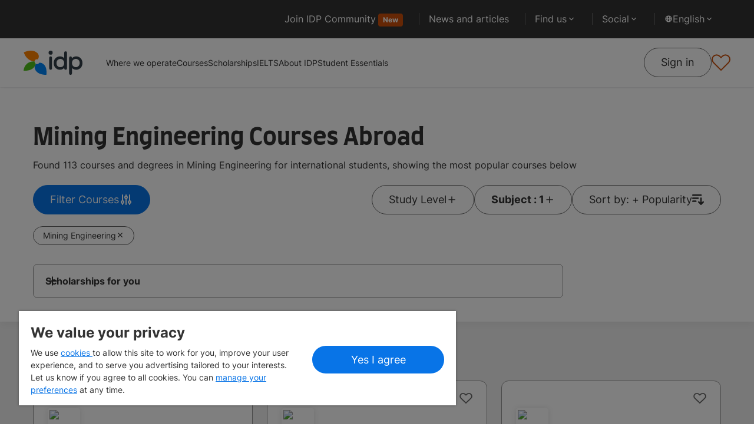

--- FILE ---
content_type: text/html; charset=utf-8
request_url: https://www.idp.com/find-a-course/mining-engineering/
body_size: 28674
content:
<!DOCTYPE html><html lang="en"><head><meta charSet="utf-8"/><meta name="viewport" content="width=device-width"/><title>Popular mining-engineering courses and degrees to study abroad </title><meta name="description" content="Do you want to study mining-engineering overseas? Find popular universities, courses and more with IDP - get free expert help to achieve your study abroad dream!"/><meta name="keywords" content="subjects, courses, study abroad"/><meta name="robots" content="index, follow"/><link rel="canonical" href="https://www.idp.com/find-a-course/mining-engineering/"/><link rel="alternate" href="/find-a-course/mining-engineering/?lang=ar" hrefLang="ar"/><link rel="alternate" href="/find-a-course/mining-engineering/?lang=vn" hrefLang="vn"/><link rel="alternate" href="/find-a-course/mining-engineering/?lang=hk" hrefLang="hk"/><link rel="alternate" href="/find-a-course/mining-engineering/?lang=zk" hrefLang="zk"/><link rel="alternate" href="/find-a-course/mining-engineering/?lang=tw" hrefLang="tw"/><link rel="alternate" href="/find-a-course/mining-engineering/?lang=th" hrefLang="th"/><link rel="alternate" href="/find-a-course/mining-engineering/?lang=id" hrefLang="id"/><link rel="alternate" href="/find-a-course/mining-engineering/?lang=km" hrefLang="km"/><link rel="alternate" href="/find-a-course/mining-engineering/?lang=fa" hrefLang="fa"/><link rel="alternate" href="/find-a-course/mining-engineering/?lang=ko" hrefLang="ko"/><link rel="alternate" href="/find-a-course/mining-engineering/?lang=tr" hrefLang="tr"/><link rel="alternate" href="/find-a-course/mining-engineering/" hrefLang="x-default"/><script type="application/ld+json">{
      "@context": "https://schema.org/",
      "@type": "SearchResultsPage",
      "@id": "https://www.idp.com/find-a-course/mining-engineering/",
      "url": "https://www.idp.com/find-a-course/mining-engineering/",
      "name": "Best mining-engineering courses in abroad for international students",
      "description": "Looking to study mining-engineering overseas? Find the best universities and courses for mining-engineering with IDP and apply in minutes",
       "mainEntity": {
          "@type": "ItemList",
          "numberOfItems": "113",
          "itemListElement": [{"@type":"Course","@id":"https://www.idp.com/universities-and-colleges/unsw-college/diploma-of-engineering-mining-engineering/PRG-AU-00329683/","url":"https://www.idp.com/universities-and-colleges/unsw-college/diploma-of-engineering-mining-engineering/PRG-AU-00329683/","name":"Diploma of Engineering - Mining Engineering","description":"Gain a Diploma of Engineering - Mining Engineering from Unsw College in Australia. With annual fees of 48480 AUD, apply for the January 19th intake now","provider":{"@type":"CollegeOrUniversity","@id":"https://www.idp.com/universities-and-colleges/unsw-college/IID-AU-00633/","url":"https://www.idp.com/universities-and-colleges/unsw-college/IID-AU-00633/","name":"Unsw College"},"offers":{"@type":"Offer","category":"Paid","price":"48480","priceCurrency":"AUD"},"hasCourseInstance":{"@type":"CourseInstance","location":"Kensington, Australia","startDate":"2026-01-19","courseMode":"onSite","courseWorkload":"P12M"}},{"@type":"Course","@id":"https://www.idp.com/universities-and-colleges/university-of-arizona/bachelor-of-science-in-mining-engineering-(sustainable-resource-dev-track)/PRG-US-00396435/","url":"https://www.idp.com/universities-and-colleges/university-of-arizona/bachelor-of-science-in-mining-engineering-(sustainable-resource-dev-track)/PRG-US-00396435/","name":"Bachelor of Science in Mining Engineering (Sustainable Resource Dev Track)","description":"Gain a Bachelor of Science in Mining Engineering (Sustainable Resource Dev Track) from University Of Arizona in United States. With annual fees of 43100 USD, apply for the January 14th intake now","provider":{"@type":"CollegeOrUniversity","@id":"https://www.idp.com/universities-and-colleges/university-of-arizona/IID-US-00162/","url":"https://www.idp.com/universities-and-colleges/university-of-arizona/IID-US-00162/","name":"University Of Arizona"},"offers":{"@type":"Offer","category":"Paid","price":"43100","priceCurrency":"USD"},"hasCourseInstance":{"@type":"CourseInstance","location":"Tucson, United States","startDate":"2026-01-14","courseMode":"onSite","courseWorkload":"P4Y"}},{"@type":"Course","@id":"https://www.idp.com/universities-and-colleges/university-of-arizona/bachelor-of-science-in-mining-engineering-(mine-operations-track)/PRG-US-00396433/","url":"https://www.idp.com/universities-and-colleges/university-of-arizona/bachelor-of-science-in-mining-engineering-(mine-operations-track)/PRG-US-00396433/","name":"Bachelor of Science in Mining Engineering (Mine Operations Track)","description":"Gain a Bachelor of Science in Mining Engineering (Mine Operations Track) from University Of Arizona in United States. With annual fees of 43100 USD, apply for the January 14th intake now","provider":{"@type":"CollegeOrUniversity","@id":"https://www.idp.com/universities-and-colleges/university-of-arizona/IID-US-00162/","url":"https://www.idp.com/universities-and-colleges/university-of-arizona/IID-US-00162/","name":"University Of Arizona"},"offers":{"@type":"Offer","category":"Paid","price":"43100","priceCurrency":"USD"},"hasCourseInstance":{"@type":"CourseInstance","location":"Tucson, United States","startDate":"2026-01-14","courseMode":"onSite","courseWorkload":"P4Y"}},{"@type":"Course","@id":"https://www.idp.com/universities-and-colleges/university-of-arizona/bachelor-of-science-in-mining-engineering-(geomechanics-track)/PRG-US-00396432/","url":"https://www.idp.com/universities-and-colleges/university-of-arizona/bachelor-of-science-in-mining-engineering-(geomechanics-track)/PRG-US-00396432/","name":"Bachelor of Science in Mining Engineering (Geomechanics Track)","description":"Gain a Bachelor of Science in Mining Engineering (Geomechanics Track) from University Of Arizona in United States. With annual fees of 43100 USD, apply for the January 14th intake now","provider":{"@type":"CollegeOrUniversity","@id":"https://www.idp.com/universities-and-colleges/university-of-arizona/IID-US-00162/","url":"https://www.idp.com/universities-and-colleges/university-of-arizona/IID-US-00162/","name":"University Of Arizona"},"offers":{"@type":"Offer","category":"Paid","price":"43100","priceCurrency":"USD"},"hasCourseInstance":{"@type":"CourseInstance","location":"Tucson, United States","startDate":"2026-01-14","courseMode":"onSite","courseWorkload":"P4Y"}},{"@type":"Course","@id":"https://www.idp.com/universities-and-colleges/university-of-arizona/bachelor-of-science-in-mining-engineering-(mineral-processing-track)/PRG-US-00396434/","url":"https://www.idp.com/universities-and-colleges/university-of-arizona/bachelor-of-science-in-mining-engineering-(mineral-processing-track)/PRG-US-00396434/","name":"Bachelor of Science in Mining Engineering (Mineral Processing Track)","description":"Gain a Bachelor of Science in Mining Engineering (Mineral Processing Track) from University Of Arizona in United States. With annual fees of 43100 USD, apply for the January 14th intake now","provider":{"@type":"CollegeOrUniversity","@id":"https://www.idp.com/universities-and-colleges/university-of-arizona/IID-US-00162/","url":"https://www.idp.com/universities-and-colleges/university-of-arizona/IID-US-00162/","name":"University Of Arizona"},"offers":{"@type":"Offer","category":"Paid","price":"43100","priceCurrency":"USD"},"hasCourseInstance":{"@type":"CourseInstance","location":"Tucson, United States","startDate":"2026-01-14","courseMode":"onSite","courseWorkload":"P4Y"}},{"@type":"Course","@id":"https://www.idp.com/universities-and-colleges/the-university-of-western-australia/master-of-professional-engineering-mining-engineering/PRG-AU-00163031/","url":"https://www.idp.com/universities-and-colleges/the-university-of-western-australia/master-of-professional-engineering-mining-engineering/PRG-AU-00163031/","name":"Master of Professional Engineering - Mining Engineering","description":"Gain a Master of Professional Engineering - Mining Engineering from The University Of Western Australia in Australia. With annual fees of 52600 AUD, apply for the February 23rd intake now","provider":{"@type":"CollegeOrUniversity","@id":"https://www.idp.com/universities-and-colleges/the-university-of-western-australia/IID-AU-00417/","url":"https://www.idp.com/universities-and-colleges/the-university-of-western-australia/IID-AU-00417/","name":"The University Of Western Australia"},"offers":{"@type":"Offer","category":"Paid","price":"52600","priceCurrency":"AUD"},"hasCourseInstance":{"@type":"CourseInstance","location":"CRAWLEY, Australia","startDate":"2026-02-23","courseMode":"onSite","courseWorkload":"P2Y"}},{"@type":"Course","@id":"https://www.idp.com/universities-and-colleges/the-university-of-adelaide/master-of-engineering-(mining)/PRG-AU-00058888/","url":"https://www.idp.com/universities-and-colleges/the-university-of-adelaide/master-of-engineering-(mining)/PRG-AU-00058888/","name":"Master of Engineering (Mining)","description":"Gain a Master of Engineering (Mining) from The University Of Adelaide in Australia. With annual fees of 52300 AUD, apply for the February 9th intake now","provider":{"@type":"CollegeOrUniversity","@id":"https://www.idp.com/universities-and-colleges/the-university-of-adelaide/IID-AU-00413/","url":"https://www.idp.com/universities-and-colleges/the-university-of-adelaide/IID-AU-00413/","name":"The University Of Adelaide"},"offers":{"@type":"Offer","category":"Paid","price":"52300","priceCurrency":"AUD"},"hasCourseInstance":{"@type":"CourseInstance","location":"Adelaide, Australia","startDate":"2026-02-09","courseMode":"onSite","courseWorkload":"P2Y"}},{"@type":"Course","@id":"https://www.idp.com/universities-and-colleges/university-of-wollongong/master-of-engineering-(mining-engineering)/PRG-AU-00118022/","url":"https://www.idp.com/universities-and-colleges/university-of-wollongong/master-of-engineering-(mining-engineering)/PRG-AU-00118022/","name":"Master of Engineering (Mining Engineering)","description":"Gain a Master of Engineering (Mining Engineering) from University Of Wollongong in Australia. With annual fees of 44304 AUD, apply for the March 2nd intake now","provider":{"@type":"CollegeOrUniversity","@id":"https://www.idp.com/universities-and-colleges/university-of-wollongong/IID-AU-00396/","url":"https://www.idp.com/universities-and-colleges/university-of-wollongong/IID-AU-00396/","name":"University Of Wollongong"},"offers":{"@type":"Offer","category":"Paid","price":"44304","priceCurrency":"AUD"},"hasCourseInstance":{"@type":"CourseInstance","location":"Wollongong, Australia","startDate":"2026-03-02","courseMode":"onSite","courseWorkload":"P2Y"}},{"@type":"Course","@id":"https://www.idp.com/universities-and-colleges/curtin-university/bachelor-of-engineering-(honours)-(mining-engineering)/PRG-AU-00183236/","url":"https://www.idp.com/universities-and-colleges/curtin-university/bachelor-of-engineering-(honours)-(mining-engineering)/PRG-AU-00183236/","name":"Bachelor of Engineering (Honours) (Mining Engineering)","description":"Gain a Bachelor of Engineering (Honours) (Mining Engineering) from Curtin University in Australia. With annual fees of 37507 AUD, apply for the February 23rd intake now","provider":{"@type":"CollegeOrUniversity","@id":"https://www.idp.com/universities-and-colleges/curtin-university/IID-AU-00447/","url":"https://www.idp.com/universities-and-colleges/curtin-university/IID-AU-00447/","name":"Curtin University"},"offers":{"@type":"Offer","category":"Paid","price":"37507","priceCurrency":"AUD"},"hasCourseInstance":{"@type":"CourseInstance","location":"BENTLEY, Australia","startDate":"2026-02-23","courseMode":"onSite","courseWorkload":"P4Y"}},{"@type":"Course","@id":"https://www.idp.com/universities-and-colleges/university-of-tasmania-(utas)/bachelor-of-marine-and-antarctic-science-with-honours/PRG-AU-00270412/","url":"https://www.idp.com/universities-and-colleges/university-of-tasmania-(utas)/bachelor-of-marine-and-antarctic-science-with-honours/PRG-AU-00270412/","name":"Bachelor of Marine and Antarctic Science with Honours","description":"Gain a Bachelor of Marine and Antarctic Science with Honours from University Of Tasmania (utas) in Australia. With annual fees of 47450 AUD, apply for the February 23rd intake now","provider":{"@type":"CollegeOrUniversity","@id":"https://www.idp.com/universities-and-colleges/university-of-tasmania-(utas)/IID-AU-00482/","url":"https://www.idp.com/universities-and-colleges/university-of-tasmania-(utas)/IID-AU-00482/","name":"University Of Tasmania (utas)"},"offers":{"@type":"Offer","category":"Paid","price":"47450","priceCurrency":"AUD"},"hasCourseInstance":{"@type":"CourseInstance","location":"SANDY BAY, Australia","startDate":"2026-02-23","courseMode":"onSite","courseWorkload":"P1Y"}},{"@type":"Course","@id":"https://www.idp.com/universities-and-colleges/university-of-tasmania-(utas)/bachelor-of-marine-and-antarctic-science-with-honours-marine-and-antarctic-governance-(081797j)/PRG-AU-00416959/","url":"https://www.idp.com/universities-and-colleges/university-of-tasmania-(utas)/bachelor-of-marine-and-antarctic-science-with-honours-marine-and-antarctic-governance-(081797j)/PRG-AU-00416959/","name":"Bachelor of Marine and Antarctic Science with Honours - Marine and Antarctic Governance (081797J)","description":"Gain a Bachelor of Marine and Antarctic Science with Honours - Marine and Antarctic Governance (081797J) from University Of Tasmania (utas) in Australia. With annual fees of 15817 AUD, apply for the February 23rd intake now","provider":{"@type":"CollegeOrUniversity","@id":"https://www.idp.com/universities-and-colleges/university-of-tasmania-(utas)/IID-AU-00482/","url":"https://www.idp.com/universities-and-colleges/university-of-tasmania-(utas)/IID-AU-00482/","name":"University Of Tasmania (utas)"},"offers":{"@type":"Offer","category":"Paid","price":"15817","priceCurrency":"AUD"},"hasCourseInstance":{"@type":"CourseInstance","location":"SANDY BAY, Australia","startDate":"2026-02-23","courseMode":"onSite","courseWorkload":"P3Y"}},{"@type":"Course","@id":"https://www.idp.com/universities-and-colleges/university-of-alberta/master-of-science-in-civil-and-environmental-engineering-mining-engineering-(thesis-based)/PRG-CA-00325301/","url":"https://www.idp.com/universities-and-colleges/university-of-alberta/master-of-science-in-civil-and-environmental-engineering-mining-engineering-(thesis-based)/PRG-CA-00325301/","name":"Master of Science in Civil and Environmental Engineering - Mining Engineering (Thesis-based)","description":"Gain a Master of Science in Civil and Environmental Engineering - Mining Engineering (Thesis-based) from University Of Alberta in Canada. With annual fees of 10519 CAD, apply for the January 5th intake now","provider":{"@type":"CollegeOrUniversity","@id":"https://www.idp.com/universities-and-colleges/university-of-alberta/IID-CA-00754/","url":"https://www.idp.com/universities-and-colleges/university-of-alberta/IID-CA-00754/","name":"University Of Alberta"},"offers":{"@type":"Offer","category":"Paid","price":"10519","priceCurrency":"CAD"},"hasCourseInstance":{"@type":"CourseInstance","location":"Edmonton, Canada","startDate":"2026-01-05","courseMode":"onSite","courseWorkload":"P15M"}}]
          }
        }
  </script><meta name="next-head-count" content="20"/><link rel="preconnect" href="https://user-next.idpwebsite.prd.idp.com"/><link rel="preconnect"/><link rel="preconnect"/><link rel="preconnect"/><link rel="preconnect"/><script async="" type="text/javascript" src="//cdn-4.convertexperiments.com/v1/js/10047580-10049189.js"></script><script>!(function (e) {
  var t = {};
  function n(i) {
    if (t[i]) return t[i].exports;
    var r = (t[i] = { i: i, l: !1, exports: {} });
    return e[i].call(r.exports, r, r.exports, n), (r.l = !0), r.exports;
  }
  (n.m = e),
    (n.c = t),
    (n.d = function (e, t, i) {
      n.o(e, t) || Object.defineProperty(e, t, { enumerable: !0, get: i });
    }),
    (n.r = function (e) {
      "undefined" !== typeof Symbol &&
        Symbol.toStringTag &&
        Object.defineProperty(e, Symbol.toStringTag, { value: "Module" }),
        Object.defineProperty(e, "__esModule", { value: !0 });
    }),
    (n.t = function (e, t) {
      if ((1 & t && (e = n(e)), 8 & t)) return e;
      if (4 & t && "object" === typeof e && e && e.__esModule) return e;
      var i = Object.create(null);
      if (
        (n.r(i),
        Object.defineProperty(i, "default", { enumerable: !0, value: e }),
        2 & t && "string" != typeof e)
      )
        for (var r in e)
          n.d(
            i,
            r,
            function (t) {
              return e[t];
            }.bind(null, r)
          );
      return i;
    }),
    (n.n = function (e) {
      var t =
        e && e.__esModule
          ? function () {
              return e.default;
            }
          : function () {
              return e;
            };
      return n.d(t, "a", t), t;
    }),
    (n.o = function (e, t) {
      return Object.prototype.hasOwnProperty.call(e, t);
    }),
    (n.p = "/"),
    n((n.s = 471));
})({
  23: function (e, t, n) {
    "use strict";
    function i(e, t) {
      if (!(e instanceof t))
        throw new TypeError("Cannot call a class as a function");
    }
    n.d(t, "a", function () {
      return i;
    });
  },
  26: function (e, t, n) {
    "use strict";
    function i(e, t) {
      for (var n = 0; n < t.length; n++) {
        var i = t[n];
        (i.enumerable = i.enumerable || !1),
          (i.configurable = !0),
          "value" in i && (i.writable = !0),
          Object.defineProperty(e, i.key, i);
      }
    }
    function r(e, t, n) {
      return t && i(e.prototype, t), n && i(e, n), e;
    }
    n.d(t, "a", function () {
      return r;
    });
  },
  28: function (e, t, n) {
    "use strict";
    n.d(t, "b", function () {
      return i;
    }),
      n.d(t, "a", function () {
        return r;
      });
    var i = "FLYWIRE_INITIATE_AGENTS_INTEGRATION_EXP",
      r = "FLYWIRE_CLOSE_AGENTS_INTEGRATION_EXP";
  },
  4: function (e, t, n) {
    "use strict";
    function i(e, t, n) {
      return (
        t in e
          ? Object.defineProperty(e, t, {
              value: n,
              enumerable: !0,
              configurable: !0,
              writable: !0,
            })
          : (e[t] = n),
        e
      );
    }
    n.d(t, "a", function () {
      return i;
    });
  },
  471: function (e, t, n) {
    "use strict";
    n.r(t);
    var i = n(4),
      r = n(28),
      o = n(23),
      l = n(26),
      a = { onClose: "onClose" },
      s = function () {},
      u = (function () {
        function e(t) {
          var n = this;
          Object(o.a)(this, e),
            (this.messageHandler = function (e) {
              if (e.data && e.data.type)
                switch (e.data.type) {
                  case r.a:
                    n.closeCallback();
                }
            }),
            (this.closeCallback = t[a.onClose] || s),
            this.init();
        }
        return (
          Object(l.a)(e, [
            {
              key: "init",
              value: function () {
                window.addEventListener("message", this.messageHandler);
              },
            },
            {
              key: "destroy",
              value: function () {
                window.removeEventListener("message", this.messageHandler);
              },
            },
          ]),
          e
        );
      })(),
      c = navigator.userAgent.indexOf("Chrome") > -1,
      d = navigator.userAgent.indexOf("Safari") > -1,
      f = function () {
        return !!d && !c;
      },
      y = new (function () {
        var e = this,
          t = null,
          n = null,
          o = null,
          l = null,
          s = function () {
            return 640;
          },
          c = function () {
            return 690;
          };
        function d() {
          (n.style.position = "static"),
            (n.style.top = ""),
            (n.style.bottom = ""),
            (n.style.left = ""),
            (n.style.right = ""),
            (n.style.width = Math.min(s(), window.innerWidth) + "px"),
            (n.style.height = Math.min(c(), window.innerHeight) + "px"),
            (o.style.paddingRight = "0"),
            (l.style.borderRadius = "6px");
        }
        (this.init = function () {
          (t = (function () {
            var e = document.createElement("div");
            return (
              (e.style.display = "flex"),
              (e.style.alignItems = "center"),
              (e.style.justifyContent = "center"),
              (e.style.position = "fixed"),
              (e.style.top = 0),
              (e.style.bottom = 0),
              (e.style.left = 0),
              (e.style.right = 0),
              (e.style.zIndex = 2147483647),
              (e.style.backgroundColor = "rgba(56, 73, 91, 0.8)"),
              e
            );
          })()),
            (n = (function () {
              var e = document.createElement("div");
              return (
                (e.style.display = "flex"),
                (e.style.flexDirection = "column"),
                e
              );
            })()),
            (o = (function () {
              var e = document.createElement("div");
              (e.style.width = "2px"),
                (e.style.height = "20px"),
                (e.style.marginLeft = "10px"),
                (e.style.backgroundColor = "white"),
                (e.style.transform = "rotate(45deg)");
              var t = document.createElement("div");
              (t.style.width = "2px"),
                (t.style.height = "20px"),
                (t.style.backgroundColor = "white"),
                (t.style.transform = "rotate(90deg)");
              var n = document.createElement("a");
              return (
                (n.style.alignSelf = "flex-end"),
                (n.style.boxSizing = "border-box"),
                (n.style.width = "20px"),
                (n.style.height = "40px"),
                (n.style.padding = "10px 0"),
                (n.style.cursor = "pointer"),
                e.appendChild(t),
                n.appendChild(e),
                n.addEventListener("click", function () {
                  return y.close();
                }),
                n
              );
            })()),
            (l = (function () {
              var e = document.createElement("iframe");
              return (
                e.setAttribute(
                  "src",
                  "https://agents-integration.flywire.com/"
                ),
                (e.style.width = "100%"),
                (e.style.flexGrow = "1"),
                (e.style.border = "none"),
                (e.style.backgroundColor = "white"),
                e
              );
            })()),
            n.appendChild(o),
            n.appendChild(l),
            t.appendChild(n);
        }),
          (this.open = function (e, n) {
            this.initCallbackEngine(n),
              d(),
              window.addEventListener("resize", d),
              document.body.appendChild(t);
            var i = "https://agents-integration.flywire.com/";
            l.onload = function () {
              l.contentWindow.focus(),
                f
                  ? setTimeout(function () {
                      return l.contentWindow.postMessage(
                        { type: r.b, data: e },
                        i
                      );
                    }, 300)
                  : l.contentWindow.postMessage({ type: r.b, data: e }, i);
            };
          }),
          (this.initCallbackEngine = function (e) {
            var t = this.computeMergedCallbacks(e);
            this.cbEngine = new u(t);
          }),
          (this.close = function () {
            window.removeEventListener("resize", d),
              this.cbEngine.destroy(),
              document.body.removeChild(t);
          }),
          (this.flywireCallbacks = Object(i.a)({}, a.onClose, function () {
            e.close();
          })),
          (this.computeMergedCallbacks = function (t) {
            var n = {},
              i = function (i) {
                var r = a[i];
                n[r] = function () {
                  "function" === typeof t[r] && t[r](),
                    "function" === typeof e.flywireCallbacks[r] &&
                      e.flywireCallbacks[r]();
                };
              };
            for (var r in a) i(r);
            return n;
          });
      })(),
      p = y;
    window.FlywireIntegration = new (function () {
      return (
        p.init(),
        {
          initiate: function (e) {
            var t =
              arguments.length > 1 && void 0 !== arguments[1]
                ? arguments[1]
                : {};
            p.open(e, t);
          },
        }
      );
    })();
  },
});</script><script>        
        // Define dataLayer and the gtag function. 
        window.dataLayer = window.dataLayer || []; 
        function gtag(){dataLayer.push(arguments)} 
 
        // Default ad_storage to "granted" as per GA team requirements (JIRA : IDPWEB-452). 
        gtag("consent", "default", {
              "ad_storage": "granted", 
              analytics_storage: "granted", 
              functionality_storage: "granted", 
              personalization_storage: "granted", 
              security_storage: "granted",  
              ad_user_data: "granted",
              ad_personalization: "granted", 
              'wait_for_update': 500 /* Note: Allows for the integration of asynchronous consent management platforms (CMPs) by applying a delay to tags firing based on consent*/
        });
        </script><script async="" src="https://securepubads.g.doubleclick.net/tag/js/gpt.js"></script><script>var googletag = googletag || {};
    googletag.cmd = googletag.cmd || [];</script><script>(function(w,d,s,l,i){w[l]=w[l]||[];w[l].push({'gtm.start':
            new Date().getTime(),event:'gtm.js'});var f=d.getElementsByTagName(s)[0],
            j=d.createElement(s),dl=l!='dataLayer'?'&l='+l:'';j.async=true;j.src=
            'https://www.googletagmanager.com/gtm.js?id='+i+dl;f.parentNode.insertBefore(j,f);
            })(window,document,'script','dataLayer','GTM-TQ3H962')</script><script>(function(w,d,s,l,i){w[l]=w[l]||[];w[l].push({'gtm.start':
      new Date().getTime(),event:'gtm.js'});var f=d.getElementsByTagName(s)[0],
      j=d.createElement(s),dl=l!='dataLayer'?'&l='+l:'';j.async=true;j.src=
      'https://www.googletagmanager.com/gtm.js?id='+i+dl;f.parentNode.insertBefore(j,f);
      })(window,document,'script','dataLayer','GTM-MHSG58J');</script><script type="text/javascript">function OptanonWrapper() </script><link rel="icon" type="image/x-icon" href="/images/favicon.ico"/><link rel="preload stylesheet" type="text/css" as="style" href="/css/main-new.css?id=lt6w03uYGMZr0IxBiuNOr"/><noscript data-n-css=""></noscript><script defer="" nomodule="" src="/_next/static/chunks/polyfills-c67a75d1b6f99dc8.js"></script><script src="https://cdn-apac.onetrust.com/scripttemplates/otSDKStub.js" type="text/javascript" charset="UTF-8" data-domain-script="9da5c84a-f861-498a-a0e8-6716ff5b27f5" defer="" data-nscript="beforeInteractive"></script><script src="https://ajax.googleapis.com/ajax/libs/jquery/3.5.1/jquery.min.js" defer="" data-nscript="beforeInteractive"></script><script src="/_next/static/chunks/webpack-15798add8e269150.js" defer=""></script><script src="/_next/static/chunks/main-7e7c29f393d6b566.js" defer=""></script><script src="/_next/static/chunks/pages/_app-06ddcbf59d92935d.js" defer=""></script><script src="/_next/static/chunks/pages/%5BsiteId%5D/find-a-course/%5B%5B...params%5D%5D-4eb7f5223ccf2865.js" defer=""></script><script src="/_next/static/lt6w03uYGMZr0IxBiuNOr/_buildManifest.js" defer=""></script><script src="/_next/static/lt6w03uYGMZr0IxBiuNOr/_ssgManifest.js" defer=""></script></head><body><noscript><iframe src="https://www.googletagmanager.com/ns.html?id=GTM-TQ3H962" height="0" width="0" style="display:none;visibility:hidden"></iframe></noscript><noscript><iframe src="https://www.googletagmanager.com/ns.html?id=GTM-MHSG58J" height="0" width="0" style="display:none;visibility:hidden"></iframe></noscript><div id="__next"><div id="root"><div class="hidden c-lg:flex bg-grey py-[12px] pr-[24px] flex-row pl-[16px] c-lg:px-[40px] top_nav"><div class="max-w-[1920px] w-full flex mx-auto"><nav class="w-full relative c-lg:justify-end flex items-center" aria-label="Top navigation"><ul class="flex flex-wrap items-center gap-x-[8px] c-lg:gap-[12px] w-full c-lg:w-auto"><li class="pr-[8px] c-lg:pr-[12px] relative after:content-[&#x27;&#x27;] after:absolute after:right-0 after:top-[50%] after:translate-y-[-50%] after:bg-grey-dark after:w-[1px] after:h-[20px] nav_border__right"><a href="/user-sign-in/" class="text-white text-small c-lg:text-para hover:underline block py-[8px] px-[16px]">Join IDP Community<span class="ms-[4px]"><span class="badge badge--darkOrange ">New</span></span></a></li><li class="pr-[8px] c-lg:pr-[12px] relative after:content-[&#x27;&#x27;] after:absolute after:right-0 after:top-[50%] after:translate-y-[-50%] after:bg-grey-dark after:w-[1px] after:h-[20px] nav_border__right"><a href="/blog/article-search/" class="text-white text-small c-lg:text-para hover:underline block py-[8px] px-[16px]">News and articles</a></li><li class="pr-[8px] c-lg:pr-[12px] relative after:content-[&#x27;&#x27;] after:absolute after:right-0 after:top-[50%] after:translate-y-[-50%] after:bg-grey-dark after:w-[1px] after:h-[20px] hover:before:content-[&#x27;&#x27;] hover:before:w-[calc(100%-20px)] hover:before:absolute hover:before:h-full hover:before:rounded-[8px] hover:before:left-0 hover:before:top-0 hover:before:bg-primary-petal focus:before:bg-primary-petal nav_border__right" tabindex="0"><span class="text-white text-small c-lg:text-para py-[8px] px-[16px] flex gap-[4px] cursor-pointer items-center relative">Find us<svg class="" stroke="currentColor" fill="currentColor" stroke-width="0" viewBox="0 0 24 24" height="1em" width="1em" xmlns="http://www.w3.org/2000/svg"><path fill="none" d="M0 0h24v24H0V0z"></path><path d="M7.41 8.59 12 13.17l4.59-4.58L18 10l-6 6-6-6 1.41-1.41z"></path></svg></span><div class="invisible opacity-0  absolute right-0 z-40 top-[32px] pt-[24px] top-nav__findus"><div class="max-h-[480px] w-[240px] c-lg:w-[260px] overflow-y-auto overflow-hidden rounded-[8px]"><div class="bg-grey text-white rounded-[8px] overflow-hidden transition-all"><div class="flex flex-col text-small"><div class="p-[16px]"><a href="/education-counsellor-office-finder/" class="btn btn--sm btn--white-outline text-center inline-block w-full">Find nearest IDP offices</a></div><a data-testid="site-switcher" href="/australia/" class="flex items-center hover:bg-primary-petal p-[16px] gap-[8px] cursor-pointer transition-all text-white hover:no-underline ">IDP Australia</a><a data-testid="site-switcher" href="/middleeast/" class="flex items-center hover:bg-primary-petal p-[16px] gap-[8px] cursor-pointer transition-all text-white hover:no-underline ">IDP Bahrain</a><a data-testid="site-switcher" href="/bangladesh/" class="flex items-center hover:bg-primary-petal p-[16px] gap-[8px] cursor-pointer transition-all text-white hover:no-underline ">IDP Bangladesh</a><a data-testid="site-switcher" href="/cambodia/" class="flex items-center hover:bg-primary-petal p-[16px] gap-[8px] cursor-pointer transition-all text-white hover:no-underline ">IDP Cambodia</a><a data-testid="site-switcher" href="/canada/" class="flex items-center hover:bg-primary-petal p-[16px] gap-[8px] cursor-pointer transition-all text-white hover:no-underline ">IDP Canada</a><a data-testid="site-switcher" href="https://www.idp.cn/" class="flex items-center hover:bg-primary-petal p-[16px] gap-[8px] cursor-pointer transition-all text-white hover:no-underline ">IDP China</a><a data-testid="site-switcher" href="/egypt/" class="flex items-center hover:bg-primary-petal p-[16px] gap-[8px] cursor-pointer transition-all text-white hover:no-underline ">IDP Egypt</a><a data-testid="site-switcher" href="/ghana/" class="flex items-center hover:bg-primary-petal p-[16px] gap-[8px] cursor-pointer transition-all text-white hover:no-underline ">IDP Ghana</a><a data-testid="site-switcher" href="/hongkong/" class="flex items-center hover:bg-primary-petal p-[16px] gap-[8px] cursor-pointer transition-all text-white hover:no-underline ">IDP Hong Kong</a><a data-testid="site-switcher" href="/india/" class="flex items-center hover:bg-primary-petal p-[16px] gap-[8px] cursor-pointer transition-all text-white hover:no-underline ">IDP India</a><a data-testid="site-switcher" href="/indonesia/" class="flex items-center hover:bg-primary-petal p-[16px] gap-[8px] cursor-pointer transition-all text-white hover:no-underline ">IDP Indonesia</a><a data-testid="site-switcher" href="/iran/" class="flex items-center hover:bg-primary-petal p-[16px] gap-[8px] cursor-pointer transition-all text-white hover:no-underline ">IDP Iran</a><a data-testid="site-switcher" href="/middleeast/" class="flex items-center hover:bg-primary-petal p-[16px] gap-[8px] cursor-pointer transition-all text-white hover:no-underline ">IDP Jordan</a><a data-testid="site-switcher" href="/kenya/" class="flex items-center hover:bg-primary-petal p-[16px] gap-[8px] cursor-pointer transition-all text-white hover:no-underline ">IDP Kenya</a><a data-testid="site-switcher" href="/korea/" class="flex items-center hover:bg-primary-petal p-[16px] gap-[8px] cursor-pointer transition-all text-white hover:no-underline ">IDP Korea</a><a data-testid="site-switcher" href="/middleeast/" class="flex items-center hover:bg-primary-petal p-[16px] gap-[8px] cursor-pointer transition-all text-white hover:no-underline ">IDP Kuwait</a><a data-testid="site-switcher" href="/middleeast/" class="flex items-center hover:bg-primary-petal p-[16px] gap-[8px] cursor-pointer transition-all text-white hover:no-underline ">IDP Lebanon</a><a data-testid="site-switcher" href="/malaysia/" class="flex items-center hover:bg-primary-petal p-[16px] gap-[8px] cursor-pointer transition-all text-white hover:no-underline ">IDP Malaysia</a><a data-testid="site-switcher" href="/mauritius/" class="flex items-center hover:bg-primary-petal p-[16px] gap-[8px] cursor-pointer transition-all text-white hover:no-underline ">IDP Mauritius</a><a data-testid="site-switcher" href="/middleeast/" class="flex items-center hover:bg-primary-petal p-[16px] gap-[8px] cursor-pointer transition-all text-white hover:no-underline ">IDP Middle East</a><a data-testid="site-switcher" href="/nepal/" class="flex items-center hover:bg-primary-petal p-[16px] gap-[8px] cursor-pointer transition-all text-white hover:no-underline ">IDP Nepal</a><a data-testid="site-switcher" href="/newzealand/" class="flex items-center hover:bg-primary-petal p-[16px] gap-[8px] cursor-pointer transition-all text-white hover:no-underline ">IDP New Zealand</a><a data-testid="site-switcher" href="/nigeria/" class="flex items-center hover:bg-primary-petal p-[16px] gap-[8px] cursor-pointer transition-all text-white hover:no-underline ">IDP Nigeria</a><a data-testid="site-switcher" href="/oman/" class="flex items-center hover:bg-primary-petal p-[16px] gap-[8px] cursor-pointer transition-all text-white hover:no-underline ">IDP Oman</a><a data-testid="site-switcher" href="/pakistan/" class="flex items-center hover:bg-primary-petal p-[16px] gap-[8px] cursor-pointer transition-all text-white hover:no-underline ">IDP Pakistan</a><a data-testid="site-switcher" href="/philippines/" class="flex items-center hover:bg-primary-petal p-[16px] gap-[8px] cursor-pointer transition-all text-white hover:no-underline ">IDP Philippines</a><a data-testid="site-switcher" href="/saudiarabia/" class="flex items-center hover:bg-primary-petal p-[16px] gap-[8px] cursor-pointer transition-all text-white hover:no-underline ">IDP Saudi Arabia</a><a data-testid="site-switcher" href="/singapore/" class="flex items-center hover:bg-primary-petal p-[16px] gap-[8px] cursor-pointer transition-all text-white hover:no-underline ">IDP Singapore</a><a data-testid="site-switcher" href="/srilanka/" class="flex items-center hover:bg-primary-petal p-[16px] gap-[8px] cursor-pointer transition-all text-white hover:no-underline ">IDP Sri Lanka</a><a data-testid="site-switcher" href="/taiwan/" class="flex items-center hover:bg-primary-petal p-[16px] gap-[8px] cursor-pointer transition-all text-white hover:no-underline ">IDP Taiwan, China</a><a data-testid="site-switcher" href="/thailand/" class="flex items-center hover:bg-primary-petal p-[16px] gap-[8px] cursor-pointer transition-all text-white hover:no-underline ">IDP Thailand</a><a data-testid="site-switcher" href="/turkey/" class="flex items-center hover:bg-primary-petal p-[16px] gap-[8px] cursor-pointer transition-all text-white hover:no-underline ">IDP Turkey</a><a data-testid="site-switcher" href="/uae/" class="flex items-center hover:bg-primary-petal p-[16px] gap-[8px] cursor-pointer transition-all text-white hover:no-underline ">IDP UAE</a><a data-testid="site-switcher" href="/vietnam/" class="flex items-center hover:bg-primary-petal p-[16px] gap-[8px] cursor-pointer transition-all text-white hover:no-underline ">IDP Vietnam</a><a data-testid="site-switcher" href="https://careers.idp.com/" class="flex items-center hover:bg-primary-petal p-[16px] gap-[8px] cursor-pointer transition-all text-white hover:no-underline ">IDP Corporate</a></div></div></div></div></li><li class="pr-[8px] c-lg:pr-[12px] relative after:content-[&#x27;&#x27;] after:absolute after:right-0 after:top-[50%] after:translate-y-[-50%] after:bg-grey-dark after:w-[1px] after:h-[20px] hover:before:content-[&#x27;&#x27;] hover:before:w-[calc(100%-20px)] hover:before:absolute hover:before:h-full hover:before:rounded-[8px] hover:before:left-0 hover:before:top-0 hover:before:bg-primary-petal focus:before:content-[&#x27;&#x27;] focus:before:w-[calc(100%-20px)] focus:before:absolute focus:before:h-full focus:before:rounded-[8px] focus:before:left-0 focus:before:top-0 focus:before:bg-primary-petal nav_border__right" tabindex="0"><span class="text-white text-small c-lg:text-para py-[8px] px-[16px] flex gap-[4px] cursor-pointer items-center relative">Social<svg class="" stroke="currentColor" fill="currentColor" stroke-width="0" viewBox="0 0 24 24" height="1em" width="1em" xmlns="http://www.w3.org/2000/svg"><path fill="none" d="M0 0h24v24H0V0z"></path><path d="M7.41 8.59 12 13.17l4.59-4.58L18 10l-6 6-6-6 1.41-1.41z"></path></svg></span><div class="invisible opacity-0 absolute right-0 z-40 top-[32px] pt-[24px] language_tooltip"><div class=" min-w-[174px] bg-grey text-white rounded-[8px] overflow-hidden transition-all"><div class=" flex flex-col text-small justify-between"><a data-testid="link-target" target="_blank" href="https://www.facebook.com/IDPstudyabroad" aria-label="Facebook" class="flex items-center hover:bg-primary-petal p-[16px] gap-[8px] cursor-pointer transition-all text-white hover:no-underline"><img class="w-[24px] h-[24px]" src="https://images.ctfassets.net/8bbwomjfix8m/7JHoUXkSiF8AoPi5E2DlmV/73791a5520fddd3c57c543960f811352/Social-Facebook.svg" alt="Facebook"/><p class="">Facebook</p></a><a data-testid="link-target" target="_blank" href="https://www.youtube.com/channel/UCH194JIhjrIDejBVQ4dxJ7g" aria-label="Youtube" class="flex items-center hover:bg-primary-petal p-[16px] gap-[8px] cursor-pointer transition-all text-white hover:no-underline"><img class="w-[24px] h-[24px]" src="https://images.ctfassets.net/8bbwomjfix8m/7IMnVOpUBN7m8AggK5Bwrr/60c88549c99281cefc389c453b521368/Social-Youtube.svg" alt="Youtube"/><p class="">Youtube</p></a><a data-testid="link-target" target="_blank" href="https://www.instagram.com/idp_studyabroad/" aria-label="Instagram" class="flex items-center hover:bg-primary-petal p-[16px] gap-[8px] cursor-pointer transition-all text-white hover:no-underline"><img class="w-[24px] h-[24px]" src="https://images.ctfassets.net/8bbwomjfix8m/7bf5yM2cnsA8AVkQiTfxIE/4d9964d0798629e014b52c675a1a36d0/Social-Instagram.svg" alt="Instagram"/><p class="">Instagram</p></a><a data-testid="link-target" target="_self" href="https://www.tiktok.com/@idpeducation" aria-label="TikTok" class="flex items-center hover:bg-primary-petal p-[16px] gap-[8px] cursor-pointer transition-all text-white hover:no-underline"><img class="w-[24px] h-[24px]" src="https://images.ctfassets.net/8bbwomjfix8m/1wbXkcbFwLKGcojuO5fOzU/0d142071a8190c3060eee254f5d594c9/Social-Tiktok.svg" alt="TikTok"/><p class="">TikTok</p></a></div></div></div></li><li data-testid="language-switcher" class="pr-[8px] c-lg:pr-[12px] relative hover:before:content-[&#x27;&#x27;] hover:before:w-[calc(100%-16px)] hover:before:absolute hover:before:h-full hover:before:rounded-[8px] hover:before:left-0 hover:before:top-0 hover:before:bg-primary-petal focus:before:bg-primary-petal nav_border__right language-switcher" tabindex="0"><span class="text-white text-small c-lg:text-para py-[8px] px-[16px] flex gap-[4px] cursor-pointer items-center relative capitalize"><svg class="w-[14px] h-[14px]" stroke="currentColor" fill="currentColor" stroke-width="0" viewBox="0 0 20 20" aria-hidden="true" height="1em" width="1em" xmlns="http://www.w3.org/2000/svg"><path fill-rule="evenodd" d="M4.083 9h1.946c.089-1.546.383-2.97.837-4.118A6.004 6.004 0 004.083 9zM10 2a8 8 0 100 16 8 8 0 000-16zm0 2c-.076 0-.232.032-.465.262-.238.234-.497.623-.737 1.182-.389.907-.673 2.142-.766 3.556h3.936c-.093-1.414-.377-2.649-.766-3.556-.24-.56-.5-.948-.737-1.182C10.232 4.032 10.076 4 10 4zm3.971 5c-.089-1.546-.383-2.97-.837-4.118A6.004 6.004 0 0115.917 9h-1.946zm-2.003 2H8.032c.093 1.414.377 2.649.766 3.556.24.56.5.948.737 1.182.233.23.389.262.465.262.076 0 .232-.032.465-.262.238-.234.498-.623.737-1.182.389-.907.673-2.142.766-3.556zm1.166 4.118c.454-1.147.748-2.572.837-4.118h1.946a6.004 6.004 0 01-2.783 4.118zm-6.268 0C6.412 13.97 6.118 12.546 6.03 11H4.083a6.004 6.004 0 002.783 4.118z" clip-rule="evenodd"></path></svg> <!-- -->English<svg class="" stroke="currentColor" fill="currentColor" stroke-width="0" viewBox="0 0 24 24" height="1em" width="1em" xmlns="http://www.w3.org/2000/svg"><path fill="none" d="M0 0h24v24H0V0z"></path><path d="M7.41 8.59 12 13.17l4.59-4.58L18 10l-6 6-6-6 1.41-1.41z"></path></svg></span><div class="invisible opacity-0 absolute right-0 z-40 top-[32px] pt-[24px] language_tooltip"><div class=" min-w-[174px] max-h-[480px] bg-grey text-white rounded-[8px] overflow-y-auto transition-all"><div class="flex flex-col text-small"><a href="/find-a-course/mining-engineering/" class="flex items-center hover:bg-primary-petal p-[16px] gap-[8px] cursor-pointer transition-all text-white hover:no-underline ">English</a><a href="/find-a-course/mining-engineering/?lang=km" class="flex items-center hover:bg-primary-petal p-[16px] gap-[8px] cursor-pointer transition-all text-white hover:no-underline ">ភាសាខ្មែរ</a><a href="/find-a-course/mining-engineering/?lang=tw" class="flex items-center hover:bg-primary-petal p-[16px] gap-[8px] cursor-pointer transition-all text-white hover:no-underline ">繁體中文（台灣）</a><a href="/find-a-course/mining-engineering/?lang=hk" class="flex items-center hover:bg-primary-petal p-[16px] gap-[8px] cursor-pointer transition-all text-white hover:no-underline ">繁體中文</a><a href="/find-a-course/mining-engineering/?lang=zk" class="flex items-center hover:bg-primary-petal p-[16px] gap-[8px] cursor-pointer transition-all text-white hover:no-underline ">简体中文</a><a href="/find-a-course/mining-engineering/?lang=id" class="flex items-center hover:bg-primary-petal p-[16px] gap-[8px] cursor-pointer transition-all text-white hover:no-underline ">Bahasa Indonesia</a><a href="/find-a-course/mining-engineering/?lang=fa" class="flex items-center hover:bg-primary-petal p-[16px] gap-[8px] cursor-pointer transition-all text-white hover:no-underline ">فارسی</a><a href="/find-a-course/mining-engineering/?lang=ko" class="flex items-center hover:bg-primary-petal p-[16px] gap-[8px] cursor-pointer transition-all text-white hover:no-underline ">한국어</a><a href="/find-a-course/mining-engineering/?lang=ar" class="flex items-center hover:bg-primary-petal p-[16px] gap-[8px] cursor-pointer transition-all text-white hover:no-underline ">العربية</a><a href="/find-a-course/mining-engineering/?lang=th" class="flex items-center hover:bg-primary-petal p-[16px] gap-[8px] cursor-pointer transition-all text-white hover:no-underline ">ไทย</a><a href="/find-a-course/mining-engineering/?lang=tr" class="flex items-center hover:bg-primary-petal p-[16px] gap-[8px] cursor-pointer transition-all text-white hover:no-underline ">Türkçe</a><a href="/find-a-course/mining-engineering/?lang=vn" class="flex items-center hover:bg-primary-petal p-[16px] gap-[8px] cursor-pointer transition-all text-white hover:no-underline ">Tiếng Việt</a></div></div></div></li></ul></nav></div></div><header id="header" data-testid="header-component" class="z-[35] h-[58px] c-lg:h-auto sticky top-0 px-[16px] c-xs:px-[24px] c-xl:px-[40px] flex items-center justify-center flex-row bg-white c-lg:px-[40px] shadow-custom-sm"><div class="max-w-[1920px] flex items-center justify-between flex-row w-full"><div class="flex flex-shrink-0 items-center"><a href="/" aria-label="Home"><img alt="IDP Education" loading="lazy" width="64" height="24" decoding="async" data-nimg="1" class="block h-auto w-[64px] c-xl:hidden ml-x-sm" style="color:transparent" src="https://images.ctfassets.net/8bbwomjfix8m/55AePSl50ZnwVBce2lROSW/ff063dcfbec1eb176c59e2179eef57e2/idp-logo.svg"/><img alt="IDP Education" loading="lazy" width="100" height="56" decoding="async" data-nimg="1" class="hidden h-auto w-[100px] c-xl:block" style="color:transparent" src="https://images.ctfassets.net/8bbwomjfix8m/55AePSl50ZnwVBce2lROSW/ff063dcfbec1eb176c59e2179eef57e2/idp-logo.svg"/><span class="sr-only">IDP Education</span></a></div><nav aria-label="primary navigation" class="-right-full max-w-container transition-all mx-auto w-full flex fixed h-full z-10 top-0 bg-white justify-start items-start flex-col c-lg:relative c-lg:justify-center c-lg:items-center c-lg:right-0 c-lg:bg-transparent flex-1"><div class="flex justify-between shadow-custom-10 w-full py-[16px] px-[24px] c-lg:hidden items-center"><img alt="IDP Education" loading="lazy" width="64" height="24" decoding="async" data-nimg="1" class="w-[64px] h-auto" style="color:transparent" src="https://images.ctfassets.net/8bbwomjfix8m/55AePSl50ZnwVBce2lROSW/ff063dcfbec1eb176c59e2179eef57e2/idp-logo.svg"/><button aria-label="Close navigation"><svg class="w-[16px] h-[16px]" stroke="currentColor" fill="currentColor" stroke-width="0" viewBox="0 0 20 20" aria-hidden="true" height="1em" width="1em" xmlns="http://www.w3.org/2000/svg"><path fill-rule="evenodd" d="M4.293 4.293a1 1 0 011.414 0L10 8.586l4.293-4.293a1 1 0 111.414 1.414L11.414 10l4.293 4.293a1 1 0 01-1.414 1.414L10 11.414l-4.293 4.293a1 1 0 01-1.414-1.414L8.586 10 4.293 5.707a1 1 0 010-1.414z" clip-rule="evenodd"></path></svg></button></div><ul id="header-main-menu" class="flex overflow-y-auto c-lg:overflow-visible c-lg:flex-wrap c-lg:text-small gap-x-[20px] c-xl2:text-para c-xl2:gap-x-[32px] relative flex-col items-start c-lg:items-center w-full c-lg:flex-row c-lg:p-0 c-lg:px-[40px] menu_bar"><li class=" w-full relative c-lg:w-auto c-lg:border-b-4 border-transparent px-[24px] c-lg:px-0 c-lg:static"><a href="javascript:void(0)" class="text-grey  flex items-center align-middle py-[20px] c-lg:pt-[32px] c-lg:pb-[28px] c-lg:px-0 group hover:no-underline hover:text-primary-petal border-b border-grey-light c-lg:border-none">Where we operate</a><svg class="block absolute right-[16px] top-[22px] w-[20px] h-[20px] text-primary c-lg:hidden icon_rotate" stroke="currentColor" fill="currentColor" stroke-width="0" viewBox="0 0 20 20" aria-hidden="true" height="1em" width="1em" xmlns="http://www.w3.org/2000/svg"><path fill-rule="evenodd" d="M7.293 14.707a1 1 0 010-1.414L10.586 10 7.293 6.707a1 1 0 011.414-1.414l4 4a1 1 0 010 1.414l-4 4a1 1 0 01-1.414 0z" clip-rule="evenodd"></path></svg><div class="c-lg:invisible c-lg:opacity-0 -right-full top-[60px] c-lg:top-[84px] overflow-y-auto c-lg:overflow-y-visible fixed w-full h-full right-100%  flex left-auto z-40 c-lg:w-auto duration-300 transition-[top,opacity,right] c-lg:shadow-custom-15-25 bg-white flex-col gap-[16px] c-lg:flex-row c-lg:absolute c-lg:h-auto c-lg:rounded-b-[12px] c-lg:right-auto"><ul class=" c-lg:w-auto w-full pb-[160px] c-lg:py-[20px] transition-all"><li class="bg-grey text-white flex w-full gap-[12px] items-center px-[16px] py-[20px] c-lg:hidden mobile_sub__menu"><span aria-label="Back button" role="button"><svg class="text-heading-4" stroke="currentColor" fill="currentColor" stroke-width="0" viewBox="0 0 24 24" height="1em" width="1em" xmlns="http://www.w3.org/2000/svg"><path fill="none" d="M0 0h24v24H0z"></path><path d="M15.41 7.41 14 6l-6 6 6 6 1.41-1.41L10.83 12z"></path></svg></span>Where we operate</li><li class="c-lg:px-[16px] flex flex-col items-start group/sub menu_list"><a href="javascript:void(0)" class="flex items-center justify-between border-b border-grey-light w-full gap-x-[8px] text-grey  c-lg:hover:bg-grey-lightest c-lg:rounded-[8px] hover:no-underline py-[20px] px-[24px] c-lg:border-0">Africa<svg class="text-primary-petal hidden c-lg:block icon_rotate w-[20px] h-[20px]" stroke="currentColor" fill="currentColor" stroke-width="0" viewBox="0 0 20 20" aria-hidden="true" height="1em" width="1em" xmlns="http://www.w3.org/2000/svg"><path fill-rule="evenodd" d="M7.293 14.707a1 1 0 010-1.414L10.586 10 7.293 6.707a1 1 0 011.414-1.414l4 4a1 1 0 010 1.414l-4 4a1 1 0 01-1.414 0z" clip-rule="evenodd"></path></svg></a><div class="c-lg:opacity-0
                                           right-auto left-full c-lg:absolute w-full h-full flex flex-1 flex-col bg-grey-lightest c-lg:py-[28px] c-lg:rounded-b-[8px] top-0 c-lg:invisible c-lg:group-hover/sub:visible c-lg:px-[16px] sub_menu transition-transform c-lg:max-w-[280px] c-lg:shadow-custom-5-10 c-lg:w-[max-content] c-lg:h-auto c-lg:min-h-full"><a href="/egypt/" class="text-grey  border-b border-grey-light c-lg:border-0 py-[20px] px-[24px] rounded-[8px] hover:text-primary-petal">IDP Egypt</a><a href="/ghana/" class="text-grey  border-b border-grey-light c-lg:border-0 py-[20px] px-[24px] rounded-[8px] hover:text-primary-petal">IDP Ghana</a><a href="/kenya/" class="text-grey  border-b border-grey-light c-lg:border-0 py-[20px] px-[24px] rounded-[8px] hover:text-primary-petal">IDP Kenya</a><a href="/nigeria/" class="text-grey  border-b border-grey-light c-lg:border-0 py-[20px] px-[24px] rounded-[8px] hover:text-primary-petal">IDP Nigeria</a></div></li><li class="c-lg:px-[16px] flex flex-col items-start group/sub menu_list"><a href="javascript:void(0)" class="flex items-center justify-between border-b border-grey-light w-full gap-x-[8px] text-grey  c-lg:hover:bg-grey-lightest c-lg:rounded-[8px] hover:no-underline py-[20px] px-[24px] c-lg:border-0">Europe<svg class="text-primary-petal hidden c-lg:block icon_rotate w-[20px] h-[20px]" stroke="currentColor" fill="currentColor" stroke-width="0" viewBox="0 0 20 20" aria-hidden="true" height="1em" width="1em" xmlns="http://www.w3.org/2000/svg"><path fill-rule="evenodd" d="M7.293 14.707a1 1 0 010-1.414L10.586 10 7.293 6.707a1 1 0 011.414-1.414l4 4a1 1 0 010 1.414l-4 4a1 1 0 01-1.414 0z" clip-rule="evenodd"></path></svg></a><div class="c-lg:opacity-0
                                           right-auto left-full c-lg:absolute w-full h-full flex flex-1 flex-col bg-grey-lightest c-lg:py-[28px] c-lg:rounded-b-[8px] top-0 c-lg:invisible c-lg:group-hover/sub:visible c-lg:px-[16px] sub_menu transition-transform c-lg:max-w-[280px] c-lg:shadow-custom-5-10 c-lg:w-[max-content] c-lg:h-auto c-lg:min-h-full"><a href="/turkey/" class="text-grey  border-b border-grey-light c-lg:border-0 py-[20px] px-[24px] rounded-[8px] hover:text-primary-petal">IDP Turkey</a><a href="https://www.ranke-heinemann.de/" class="text-grey  border-b border-grey-light  c-lg:border-0 p-[20px] rounded-[8px] hover:text-primary">IDP Germany</a><a href="https://www.ranke-heinemann.de/" class="text-grey  border-b border-grey-light  c-lg:border-0 p-[20px] rounded-[8px] hover:text-primary">IDP Austria</a></div></li><li class="c-lg:px-[16px] flex flex-col items-start group/sub menu_list"><a href="javascript:void(0)" class="flex items-center justify-between border-b border-grey-light w-full gap-x-[8px] text-grey  c-lg:hover:bg-grey-lightest c-lg:rounded-[8px] hover:no-underline py-[20px] px-[24px] c-lg:border-0">Middle East<svg class="text-primary-petal hidden c-lg:block icon_rotate w-[20px] h-[20px]" stroke="currentColor" fill="currentColor" stroke-width="0" viewBox="0 0 20 20" aria-hidden="true" height="1em" width="1em" xmlns="http://www.w3.org/2000/svg"><path fill-rule="evenodd" d="M7.293 14.707a1 1 0 010-1.414L10.586 10 7.293 6.707a1 1 0 011.414-1.414l4 4a1 1 0 010 1.414l-4 4a1 1 0 01-1.414 0z" clip-rule="evenodd"></path></svg></a><div class="c-lg:opacity-0
                                           right-auto left-full c-lg:absolute w-full h-full flex flex-1 flex-col bg-grey-lightest c-lg:py-[28px] c-lg:rounded-b-[8px] top-0 c-lg:invisible c-lg:group-hover/sub:visible c-lg:px-[16px] sub_menu transition-transform c-lg:max-w-[280px] c-lg:shadow-custom-5-10 c-lg:w-[max-content] c-lg:h-auto c-lg:min-h-full"><a href="/middleeast/" class="text-grey  border-b border-grey-light c-lg:border-0 py-[20px] px-[24px] rounded-[8px] hover:text-primary-petal">IDP Bahrain</a><a href="/iran/" class="text-grey  border-b border-grey-light c-lg:border-0 py-[20px] px-[24px] rounded-[8px] hover:text-primary-petal">IDP Iran</a><a href="/middleeast/" class="text-grey  border-b border-grey-light c-lg:border-0 py-[20px] px-[24px] rounded-[8px] hover:text-primary-petal">IDP Jordan</a><a href="/middleeast/" class="text-grey  border-b border-grey-light c-lg:border-0 py-[20px] px-[24px] rounded-[8px] hover:text-primary-petal">IDP Kuwait</a><a href="/middleeast/" class="text-grey  border-b border-grey-light c-lg:border-0 py-[20px] px-[24px] rounded-[8px] hover:text-primary-petal">IDP Lebanon</a><a href="/middleeast/" class="text-grey  border-b border-grey-light c-lg:border-0 py-[20px] px-[24px] rounded-[8px] hover:text-primary-petal">IDP Middle East</a><a href="/oman/" class="text-grey  border-b border-grey-light c-lg:border-0 py-[20px] px-[24px] rounded-[8px] hover:text-primary-petal">IDP Oman</a><a href="/pakistan/" class="text-grey  border-b border-grey-light c-lg:border-0 py-[20px] px-[24px] rounded-[8px] hover:text-primary-petal">IDP Pakistan</a><a href="/saudiarabia/" class="text-grey  border-b border-grey-light c-lg:border-0 py-[20px] px-[24px] rounded-[8px] hover:text-primary-petal">IDP Saudi Arabia</a><a href="/uae/" class="text-grey  border-b border-grey-light c-lg:border-0 py-[20px] px-[24px] rounded-[8px] hover:text-primary-petal">IDP UAE</a></div></li><li class="c-lg:px-[16px] flex flex-col items-start group/sub menu_list"><a href="javascript:void(0)" class="flex items-center justify-between border-b border-grey-light w-full gap-x-[8px] text-grey  c-lg:hover:bg-grey-lightest c-lg:rounded-[8px] hover:no-underline py-[20px] px-[24px] c-lg:border-0">North America<svg class="text-primary-petal hidden c-lg:block icon_rotate w-[20px] h-[20px]" stroke="currentColor" fill="currentColor" stroke-width="0" viewBox="0 0 20 20" aria-hidden="true" height="1em" width="1em" xmlns="http://www.w3.org/2000/svg"><path fill-rule="evenodd" d="M7.293 14.707a1 1 0 010-1.414L10.586 10 7.293 6.707a1 1 0 011.414-1.414l4 4a1 1 0 010 1.414l-4 4a1 1 0 01-1.414 0z" clip-rule="evenodd"></path></svg></a><div class="c-lg:opacity-0
                                           right-auto left-full c-lg:absolute w-full h-full flex flex-1 flex-col bg-grey-lightest c-lg:py-[28px] c-lg:rounded-b-[8px] top-0 c-lg:invisible c-lg:group-hover/sub:visible c-lg:px-[16px] sub_menu transition-transform c-lg:max-w-[280px] c-lg:shadow-custom-5-10 c-lg:w-[max-content] c-lg:h-auto c-lg:min-h-full"><a href="/canada/" class="text-grey  border-b border-grey-light c-lg:border-0 py-[20px] px-[24px] rounded-[8px] hover:text-primary-petal">IDP Canada</a></div></li><li class="c-lg:px-[16px] flex flex-col items-start group/sub menu_list"><a href="javascript:void(0)" class="flex items-center justify-between border-b border-grey-light w-full gap-x-[8px] text-grey  c-lg:hover:bg-grey-lightest c-lg:rounded-[8px] hover:no-underline py-[20px] px-[24px] c-lg:border-0">North Asia<svg class="text-primary-petal hidden c-lg:block icon_rotate w-[20px] h-[20px]" stroke="currentColor" fill="currentColor" stroke-width="0" viewBox="0 0 20 20" aria-hidden="true" height="1em" width="1em" xmlns="http://www.w3.org/2000/svg"><path fill-rule="evenodd" d="M7.293 14.707a1 1 0 010-1.414L10.586 10 7.293 6.707a1 1 0 011.414-1.414l4 4a1 1 0 010 1.414l-4 4a1 1 0 01-1.414 0z" clip-rule="evenodd"></path></svg></a><div class="c-lg:opacity-0
                                           right-auto left-full c-lg:absolute w-full h-full flex flex-1 flex-col bg-grey-lightest c-lg:py-[28px] c-lg:rounded-b-[8px] top-0 c-lg:invisible c-lg:group-hover/sub:visible c-lg:px-[16px] sub_menu transition-transform c-lg:max-w-[280px] c-lg:shadow-custom-5-10 c-lg:w-[max-content] c-lg:h-auto c-lg:min-h-full"><a href="/hongkong/" class="text-grey  border-b border-grey-light c-lg:border-0 py-[20px] px-[24px] rounded-[8px] hover:text-primary-petal">IDP Hong Kong</a><a href="/korea/" class="text-grey  border-b border-grey-light c-lg:border-0 py-[20px] px-[24px] rounded-[8px] hover:text-primary-petal">IDP Korea</a><a href="/taiwan/" class="text-grey  border-b border-grey-light c-lg:border-0 py-[20px] px-[24px] rounded-[8px] hover:text-primary-petal">IDP Taiwan, China</a></div></li><li class="c-lg:px-[16px] flex flex-col items-start group/sub menu_list"><a href="javascript:void(0)" class="flex items-center justify-between border-b border-grey-light w-full gap-x-[8px] text-grey  c-lg:hover:bg-grey-lightest c-lg:rounded-[8px] hover:no-underline py-[20px] px-[24px] c-lg:border-0">Oceania<svg class="text-primary-petal hidden c-lg:block icon_rotate w-[20px] h-[20px]" stroke="currentColor" fill="currentColor" stroke-width="0" viewBox="0 0 20 20" aria-hidden="true" height="1em" width="1em" xmlns="http://www.w3.org/2000/svg"><path fill-rule="evenodd" d="M7.293 14.707a1 1 0 010-1.414L10.586 10 7.293 6.707a1 1 0 011.414-1.414l4 4a1 1 0 010 1.414l-4 4a1 1 0 01-1.414 0z" clip-rule="evenodd"></path></svg></a><div class="c-lg:opacity-0
                                           right-auto left-full c-lg:absolute w-full h-full flex flex-1 flex-col bg-grey-lightest c-lg:py-[28px] c-lg:rounded-b-[8px] top-0 c-lg:invisible c-lg:group-hover/sub:visible c-lg:px-[16px] sub_menu transition-transform c-lg:max-w-[280px] c-lg:shadow-custom-5-10 c-lg:w-[max-content] c-lg:h-auto c-lg:min-h-full"><a href="/australia/" class="text-grey  border-b border-grey-light c-lg:border-0 py-[20px] px-[24px] rounded-[8px] hover:text-primary-petal">IDP Australia</a><a href="/newzealand/" class="text-grey  border-b border-grey-light c-lg:border-0 py-[20px] px-[24px] rounded-[8px] hover:text-primary-petal">IDP New Zealand</a></div></li><li class="c-lg:px-[16px] flex flex-col items-start group/sub menu_list"><a href="javascript:void(0)" class="flex items-center justify-between border-b border-grey-light w-full gap-x-[8px] text-grey  c-lg:hover:bg-grey-lightest c-lg:rounded-[8px] hover:no-underline py-[20px] px-[24px] c-lg:border-0">South Asia<svg class="text-primary-petal hidden c-lg:block icon_rotate w-[20px] h-[20px]" stroke="currentColor" fill="currentColor" stroke-width="0" viewBox="0 0 20 20" aria-hidden="true" height="1em" width="1em" xmlns="http://www.w3.org/2000/svg"><path fill-rule="evenodd" d="M7.293 14.707a1 1 0 010-1.414L10.586 10 7.293 6.707a1 1 0 011.414-1.414l4 4a1 1 0 010 1.414l-4 4a1 1 0 01-1.414 0z" clip-rule="evenodd"></path></svg></a><div class="c-lg:opacity-0
                                           right-auto left-full c-lg:absolute w-full h-full flex flex-1 flex-col bg-grey-lightest c-lg:py-[28px] c-lg:rounded-b-[8px] top-0 c-lg:invisible c-lg:group-hover/sub:visible c-lg:px-[16px] sub_menu transition-transform c-lg:max-w-[280px] c-lg:shadow-custom-5-10 c-lg:w-[max-content] c-lg:h-auto c-lg:min-h-full"><a href="/bangladesh/" class="text-grey  border-b border-grey-light c-lg:border-0 py-[20px] px-[24px] rounded-[8px] hover:text-primary-petal">IDP Bangladesh</a><a href="/india/" class="text-grey  border-b border-grey-light c-lg:border-0 py-[20px] px-[24px] rounded-[8px] hover:text-primary-petal">IDP India</a><a href="/mauritius/" class="text-grey  border-b border-grey-light c-lg:border-0 py-[20px] px-[24px] rounded-[8px] hover:text-primary-petal">IDP Mauritius</a><a href="https://www.idp.com/nepal/" class="text-grey  border-b border-grey-light  c-lg:border-0 p-[20px] rounded-[8px] hover:text-primary">IDP Nepal</a><a href="/srilanka/" class="text-grey  border-b border-grey-light c-lg:border-0 py-[20px] px-[24px] rounded-[8px] hover:text-primary-petal">IDP Sri Lanka</a></div></li><li class="c-lg:px-[16px] flex flex-col items-start group/sub menu_list"><a href="javascript:void(0)" class="flex items-center justify-between border-b border-grey-light w-full gap-x-[8px] text-grey  c-lg:hover:bg-grey-lightest c-lg:rounded-[8px] hover:no-underline py-[20px] px-[24px] c-lg:border-0">South East Asia<svg class="text-primary-petal hidden c-lg:block icon_rotate w-[20px] h-[20px]" stroke="currentColor" fill="currentColor" stroke-width="0" viewBox="0 0 20 20" aria-hidden="true" height="1em" width="1em" xmlns="http://www.w3.org/2000/svg"><path fill-rule="evenodd" d="M7.293 14.707a1 1 0 010-1.414L10.586 10 7.293 6.707a1 1 0 011.414-1.414l4 4a1 1 0 010 1.414l-4 4a1 1 0 01-1.414 0z" clip-rule="evenodd"></path></svg></a><div class="c-lg:opacity-0
                                           right-auto left-full c-lg:absolute w-full h-full flex flex-1 flex-col bg-grey-lightest c-lg:py-[28px] c-lg:rounded-b-[8px] top-0 c-lg:invisible c-lg:group-hover/sub:visible c-lg:px-[16px] sub_menu transition-transform c-lg:max-w-[280px] c-lg:shadow-custom-5-10 c-lg:w-[max-content] c-lg:h-auto c-lg:min-h-full"><a href="/cambodia/" class="text-grey  border-b border-grey-light c-lg:border-0 py-[20px] px-[24px] rounded-[8px] hover:text-primary-petal">IDP Cambodia</a><a href="/indonesia/" class="text-grey  border-b border-grey-light c-lg:border-0 py-[20px] px-[24px] rounded-[8px] hover:text-primary-petal">IDP Indonesia</a><a href="/malaysia/" class="text-grey  border-b border-grey-light c-lg:border-0 py-[20px] px-[24px] rounded-[8px] hover:text-primary-petal">IDP Malaysia</a><a href="/philippines/" class="text-grey  border-b border-grey-light c-lg:border-0 py-[20px] px-[24px] rounded-[8px] hover:text-primary-petal">IDP Philippines</a><a href="/singapore/" class="text-grey  border-b border-grey-light c-lg:border-0 py-[20px] px-[24px] rounded-[8px] hover:text-primary-petal">IDP Singapore</a><a href="/thailand/" class="text-grey  border-b border-grey-light c-lg:border-0 py-[20px] px-[24px] rounded-[8px] hover:text-primary-petal">IDP Thailand</a><a href="/vietnam/" class="text-grey  border-b border-grey-light c-lg:border-0 py-[20px] px-[24px] rounded-[8px] hover:text-primary-petal">IDP Vietnam</a></div></li></ul></div></li><li class=" w-full relative c-lg:w-auto c-lg:border-b-4 border-transparent px-[24px] c-lg:px-0 c-lg:static"><a href="https://www.idp.com/find-a-course/" class="text-grey flex  items-center align-middle py-[20px] c-lg:pt-[32px] c-lg:pb-[28px] c-lg:px-0 group hover:no-underline hover:text-primary-petal border-b border-grey-light c-lg:border-none">Courses</a><svg class="block absolute right-[16px] top-[22px] w-[20px] h-[20px] text-primary c-lg:hidden icon_rotate" stroke="currentColor" fill="currentColor" stroke-width="0" viewBox="0 0 20 20" aria-hidden="true" height="1em" width="1em" xmlns="http://www.w3.org/2000/svg"><path fill-rule="evenodd" d="M7.293 14.707a1 1 0 010-1.414L10.586 10 7.293 6.707a1 1 0 011.414-1.414l4 4a1 1 0 010 1.414l-4 4a1 1 0 01-1.414 0z" clip-rule="evenodd"></path></svg><div class="c-lg:invisible c-lg:opacity-0 -right-full top-[60px] c-lg:top-[84px] overflow-y-auto c-lg:overflow-y-visible fixed w-full h-full right-100%  flex left-auto z-40 c-lg:w-auto duration-300 transition-[top,opacity,right] c-lg:shadow-custom-15-25 bg-white flex-col gap-[16px] c-lg:flex-row c-lg:absolute c-lg:h-auto c-lg:rounded-b-[12px] c-lg:right-auto"><ul class=" c-lg:w-auto w-full pb-[160px] c-lg:py-[20px] transition-all"><li class="bg-grey text-white flex w-full gap-[12px] items-center px-[16px] py-[20px] c-lg:hidden mobile_sub__menu"><span aria-label="Back button" role="button"><svg class="text-heading-4" stroke="currentColor" fill="currentColor" stroke-width="0" viewBox="0 0 24 24" height="1em" width="1em" xmlns="http://www.w3.org/2000/svg"><path fill="none" d="M0 0h24v24H0z"></path><path d="M15.41 7.41 14 6l-6 6 6 6 1.41-1.41L10.83 12z"></path></svg></span>Courses</li><li class="c-lg:px-[16px] flex flex-col items-start group/sub menu_list"><a href="https://www.idp.com/find-a-course/all-subject/all-study-level/australia/" class="flex items-center border-b border-grey-light c-lg:border-none w-full gap-x-[8px] text-grey  c-lg:hover:bg-grey-lighter c-lg:rounded-[8px] hover:no-underline py-[20px] c-lg:border-0 px-[24px]">Australia</a></li><li class="c-lg:px-[16px] flex flex-col items-start group/sub menu_list"><a href="https://www.idp.com/find-a-course/all-subject/all-study-level/canada/" class="flex items-center border-b border-grey-light c-lg:border-none w-full gap-x-[8px] text-grey  c-lg:hover:bg-grey-lighter c-lg:rounded-[8px] hover:no-underline py-[20px] c-lg:border-0 px-[24px]">Canada</a></li><li class="c-lg:px-[16px] flex flex-col items-start group/sub menu_list"><a href="https://www.idp.com/find-a-course/all-subject/all-study-level/ireland/" class="flex items-center border-b border-grey-light c-lg:border-none w-full gap-x-[8px] text-grey  c-lg:hover:bg-grey-lighter c-lg:rounded-[8px] hover:no-underline py-[20px] c-lg:border-0 px-[24px]">Ireland</a></li><li class="c-lg:px-[16px] flex flex-col items-start group/sub menu_list"><a href="https://www.idp.com/find-a-course/all-subject/all-study-level/new-zealand/" class="flex items-center border-b border-grey-light c-lg:border-none w-full gap-x-[8px] text-grey  c-lg:hover:bg-grey-lighter c-lg:rounded-[8px] hover:no-underline py-[20px] c-lg:border-0 px-[24px]">New Zealand</a></li><li class="c-lg:px-[16px] flex flex-col items-start group/sub menu_list"><a href="https://www.idp.com/find-a-course/all-subject/all-study-level/united-kingdom/" class="flex items-center border-b border-grey-light c-lg:border-none w-full gap-x-[8px] text-grey  c-lg:hover:bg-grey-lighter c-lg:rounded-[8px] hover:no-underline py-[20px] c-lg:border-0 px-[24px]">United Kingdom</a></li><li class="c-lg:px-[16px] flex flex-col items-start group/sub menu_list"><a href="https://www.idp.com/find-a-course/all-subject/all-study-level/united-states/" class="flex items-center border-b border-grey-light c-lg:border-none w-full gap-x-[8px] text-grey  c-lg:hover:bg-grey-lighter c-lg:rounded-[8px] hover:no-underline py-[20px] c-lg:border-0 px-[24px]">United States</a></li><li class="c-lg:px-[16px] flex flex-col items-start group/sub menu_list"><a href="https://www.idp.com/study-abroad-subjects/" class="flex items-center border-b border-grey-light c-lg:border-none w-full gap-x-[8px] text-grey  c-lg:hover:bg-grey-lighter c-lg:rounded-[8px] hover:no-underline py-[20px] c-lg:border-0 px-[24px]">Courses by subject</a></li><li class="c-lg:px-[16px] flex flex-col items-start group/sub menu_list"><a href="/ai-safe-degrees-to-study-abroad/" class="flex items-center border-b border-grey-light w-full gap-x-[8px] text-grey  c-lg:hover:bg-grey-lightest c-lg:rounded-[8px] hover:no-underline py-[20px] px-[24px] c-lg:border-0">AI Safe Courses</a></li></ul></div></li><li class=" w-full relative c-lg:w-auto c-lg:border-b-4 border-transparent px-[24px] c-lg:px-0 c-lg:static"><a href="https://www.idp.com/find-a-scholarship/" class="text-grey flex  items-center align-middle py-[20px] c-lg:pt-[32px] c-lg:pb-[28px] c-lg:px-0 group hover:no-underline hover:text-primary-petal border-b border-grey-light c-lg:border-none">Scholarships</a><svg class="block absolute right-[16px] top-[22px] w-[20px] h-[20px] text-primary c-lg:hidden icon_rotate" stroke="currentColor" fill="currentColor" stroke-width="0" viewBox="0 0 20 20" aria-hidden="true" height="1em" width="1em" xmlns="http://www.w3.org/2000/svg"><path fill-rule="evenodd" d="M7.293 14.707a1 1 0 010-1.414L10.586 10 7.293 6.707a1 1 0 011.414-1.414l4 4a1 1 0 010 1.414l-4 4a1 1 0 01-1.414 0z" clip-rule="evenodd"></path></svg><div class="c-lg:invisible c-lg:opacity-0 -right-full top-[60px] c-lg:top-[84px] overflow-y-auto c-lg:overflow-y-visible fixed w-full h-full right-100%  flex left-auto z-40 c-lg:w-auto duration-300 transition-[top,opacity,right] c-lg:shadow-custom-15-25 bg-white flex-col gap-[16px] c-lg:flex-row c-lg:absolute c-lg:h-auto c-lg:rounded-b-[12px] c-lg:right-auto"><ul class=" c-lg:w-auto w-full pb-[160px] c-lg:py-[20px] transition-all"><li class="bg-grey text-white flex w-full gap-[12px] items-center px-[16px] py-[20px] c-lg:hidden mobile_sub__menu"><span aria-label="Back button" role="button"><svg class="text-heading-4" stroke="currentColor" fill="currentColor" stroke-width="0" viewBox="0 0 24 24" height="1em" width="1em" xmlns="http://www.w3.org/2000/svg"><path fill="none" d="M0 0h24v24H0z"></path><path d="M15.41 7.41 14 6l-6 6 6 6 1.41-1.41L10.83 12z"></path></svg></span>Scholarships</li><li class="c-lg:px-[16px] flex flex-col items-start group/sub menu_list"><a href="https://www.idp.com/find-a-scholarship/all-subject/school/" class="flex items-center border-b border-grey-light c-lg:border-none w-full gap-x-[8px] text-grey  c-lg:hover:bg-grey-lighter c-lg:rounded-[8px] hover:no-underline py-[20px] c-lg:border-0 px-[24px]">School</a></li><li class="c-lg:px-[16px] flex flex-col items-start group/sub menu_list"><a href="https://www.idp.com/find-a-scholarship/all-subject/vocational/" class="flex items-center border-b border-grey-light c-lg:border-none w-full gap-x-[8px] text-grey  c-lg:hover:bg-grey-lighter c-lg:rounded-[8px] hover:no-underline py-[20px] c-lg:border-0 px-[24px]">Vocational (VET)</a></li><li class="c-lg:px-[16px] flex flex-col items-start group/sub menu_list"><a href="https://www.idp.com/find-a-scholarship/all-subject/university/preparation/" class="flex items-center border-b border-grey-light c-lg:border-none w-full gap-x-[8px] text-grey  c-lg:hover:bg-grey-lighter c-lg:rounded-[8px] hover:no-underline py-[20px] c-lg:border-0 px-[24px]">University Preparation</a></li><li class="c-lg:px-[16px] flex flex-col items-start group/sub menu_list"><a href="https://www.idp.com/find-a-scholarship/all-subject/undergraduate/" class="flex items-center border-b border-grey-light c-lg:border-none w-full gap-x-[8px] text-grey  c-lg:hover:bg-grey-lighter c-lg:rounded-[8px] hover:no-underline py-[20px] c-lg:border-0 px-[24px]">Undergraduate</a></li><li class="c-lg:px-[16px] flex flex-col items-start group/sub menu_list"><a href="https://www.idp.com/find-a-scholarship/all-subject/postgraduate/" class="flex items-center border-b border-grey-light c-lg:border-none w-full gap-x-[8px] text-grey  c-lg:hover:bg-grey-lighter c-lg:rounded-[8px] hover:no-underline py-[20px] c-lg:border-0 px-[24px]">Postgraduate and Masters</a></li><li class="c-lg:px-[16px] flex flex-col items-start group/sub menu_list"><a href="https://www.idp.com/find-a-scholarship/all-subject/doctorate/" class="flex items-center border-b border-grey-light c-lg:border-none w-full gap-x-[8px] text-grey  c-lg:hover:bg-grey-lighter c-lg:rounded-[8px] hover:no-underline py-[20px] c-lg:border-0 px-[24px]">Doctorate</a></li></ul></div></li><li class=" w-full relative c-lg:w-auto c-lg:border-b-4 border-transparent px-[24px] c-lg:px-0 c-lg:static"><a href="https://ielts.idp.com/" class="text-grey flex  items-center align-middle py-[20px] c-lg:pt-[32px] c-lg:pb-[28px] c-lg:px-0 group hover:no-underline hover:text-primary-petal border-b border-grey-light c-lg:border-none">IELTS</a></li><li class=" w-full relative c-lg:w-auto c-lg:border-b-4 border-transparent px-[24px] c-lg:px-0 c-lg:static"><a href="javascript:void(0)" class="text-grey  flex items-center align-middle py-[20px] c-lg:pt-[32px] c-lg:pb-[28px] c-lg:px-0 group hover:no-underline hover:text-primary-petal border-b border-grey-light c-lg:border-none">About IDP</a><svg class="block absolute right-[16px] top-[22px] w-[20px] h-[20px] text-primary c-lg:hidden icon_rotate" stroke="currentColor" fill="currentColor" stroke-width="0" viewBox="0 0 20 20" aria-hidden="true" height="1em" width="1em" xmlns="http://www.w3.org/2000/svg"><path fill-rule="evenodd" d="M7.293 14.707a1 1 0 010-1.414L10.586 10 7.293 6.707a1 1 0 011.414-1.414l4 4a1 1 0 010 1.414l-4 4a1 1 0 01-1.414 0z" clip-rule="evenodd"></path></svg><div class="c-lg:invisible c-lg:opacity-0 -right-full top-[60px] c-lg:top-[84px] overflow-y-auto c-lg:overflow-y-visible fixed w-full h-full right-100%  flex left-auto z-40 c-lg:w-auto duration-300 transition-[top,opacity,right] c-lg:shadow-custom-15-25 bg-white flex-col gap-[16px] c-lg:flex-row c-lg:absolute c-lg:h-auto c-lg:rounded-b-[12px] c-lg:right-auto"><ul class=" c-lg:w-auto w-full pb-[160px] c-lg:py-[20px] transition-all"><li class="bg-grey text-white flex w-full gap-[12px] items-center px-[16px] py-[20px] c-lg:hidden mobile_sub__menu"><span aria-label="Back button" role="button"><svg class="text-heading-4" stroke="currentColor" fill="currentColor" stroke-width="0" viewBox="0 0 24 24" height="1em" width="1em" xmlns="http://www.w3.org/2000/svg"><path fill="none" d="M0 0h24v24H0z"></path><path d="M15.41 7.41 14 6l-6 6 6 6 1.41-1.41L10.83 12z"></path></svg></span>About IDP</li><li class="c-lg:px-[16px] flex flex-col items-start group/sub menu_list"><a href="https://careers.idp.com/what-we-do" class="flex items-center border-b border-grey-light c-lg:border-none w-full gap-x-[8px] text-grey  c-lg:hover:bg-grey-lighter c-lg:rounded-[8px] hover:no-underline py-[20px] c-lg:border-0 px-[24px]">What we do</a></li><li class="c-lg:px-[16px] flex flex-col items-start group/sub menu_list"><a href="https://careers.idp.com/who-we-are/our-story-so-far" class="flex items-center border-b border-grey-light c-lg:border-none w-full gap-x-[8px] text-grey  c-lg:hover:bg-grey-lighter c-lg:rounded-[8px] hover:no-underline py-[20px] c-lg:border-0 px-[24px]">History of IDP</a></li><li class="c-lg:px-[16px] flex flex-col items-start group/sub menu_list"><a href="https://www.idp.com/blog/article-search/" class="flex items-center border-b border-grey-light c-lg:border-none w-full gap-x-[8px] text-grey  c-lg:hover:bg-grey-lighter c-lg:rounded-[8px] hover:no-underline py-[20px] c-lg:border-0 px-[24px]">News and articles</a></li><li class="c-lg:px-[16px] flex flex-col items-start group/sub menu_list"><a href="https://www.idp.com/faqs/" class="flex items-center border-b border-grey-light c-lg:border-none w-full gap-x-[8px] text-grey  c-lg:hover:bg-grey-lighter c-lg:rounded-[8px] hover:no-underline py-[20px] c-lg:border-0 px-[24px]">Frequently asked Questions</a></li></ul></div></li><li class=" w-full relative c-lg:w-auto c-lg:border-b-4 border-transparent px-[24px] c-lg:px-0 c-lg:static"><a href="/student-essentials/" class="text-grey  flex items-center align-middle py-[20px] c-lg:pt-[32px] c-lg:pb-[28px] c-lg:px-0 group hover:no-underline hover:text-primary-petal border-b border-grey-light c-lg:border-none">Student Essentials</a><svg class="block absolute right-[16px] top-[22px] w-[20px] h-[20px] text-primary c-lg:hidden icon_rotate" stroke="currentColor" fill="currentColor" stroke-width="0" viewBox="0 0 20 20" aria-hidden="true" height="1em" width="1em" xmlns="http://www.w3.org/2000/svg"><path fill-rule="evenodd" d="M7.293 14.707a1 1 0 010-1.414L10.586 10 7.293 6.707a1 1 0 011.414-1.414l4 4a1 1 0 010 1.414l-4 4a1 1 0 01-1.414 0z" clip-rule="evenodd"></path></svg><div class="c-lg:invisible c-lg:opacity-0 -right-full top-[60px] c-lg:top-[84px] max-h-[70vh] overflow-y-auto fixed w-full h-full right-100%  flex left-auto z-40 c-lg:w-auto duration-300 transition-[top,opacity,right] c-lg:shadow-custom-15-25 bg-white flex-col gap-[16px] c-lg:flex-row c-lg:absolute c-lg:h-auto c-lg:rounded-b-[12px] c-lg:right-auto"><ul class=" c-lg:w-auto w-full pb-[160px] c-lg:py-[20px] transition-all"><li class="bg-grey text-white flex w-full gap-[12px] items-center px-[16px] py-[20px] c-lg:hidden mobile_sub__menu"><span aria-label="Back button" role="button"><svg class="text-heading-4" stroke="currentColor" fill="currentColor" stroke-width="0" viewBox="0 0 24 24" height="1em" width="1em" xmlns="http://www.w3.org/2000/svg"><path fill="none" d="M0 0h24v24H0z"></path><path d="M15.41 7.41 14 6l-6 6 6 6 1.41-1.41L10.83 12z"></path></svg></span>Student Essentials</li><li class="c-lg:px-[16px] flex flex-col items-start group/sub menu_list"><a href="/student-essentials/education-loan/" class="flex items-center border-b border-grey-light w-full gap-x-[8px] text-grey  c-lg:hover:bg-grey-lightest c-lg:rounded-[8px] hover:no-underline py-[20px] px-[24px] c-lg:border-0">Education loan</a></li><li class="c-lg:px-[16px] flex flex-col items-start group/sub menu_list"><a href="/student-essentials/money-transfer/" class="flex items-center border-b border-grey-light w-full gap-x-[8px] text-grey  c-lg:hover:bg-grey-lightest c-lg:rounded-[8px] hover:no-underline py-[20px] px-[24px] c-lg:border-0">Money transfer</a></li><li class="c-lg:px-[16px] flex flex-col items-start group/sub menu_list"><a href="/student-essentials/oshc/" class="flex items-center border-b border-grey-light w-full gap-x-[8px] text-grey  c-lg:hover:bg-grey-lightest c-lg:rounded-[8px] hover:no-underline py-[20px] px-[24px] c-lg:border-0">Health Insurance</a></li><li class="c-lg:px-[16px] flex flex-col items-start group/sub menu_list"><a href="/student-essentials/banking/" class="flex items-center border-b border-grey-light w-full gap-x-[8px] text-grey  c-lg:hover:bg-grey-lightest c-lg:rounded-[8px] hover:no-underline py-[20px] px-[24px] c-lg:border-0">Student banking</a></li><li class="c-lg:px-[16px] flex flex-col items-start group/sub menu_list"><a href="/student-essentials/accommodations/" class="flex items-center border-b border-grey-light w-full gap-x-[8px] text-grey  c-lg:hover:bg-grey-lightest c-lg:rounded-[8px] hover:no-underline py-[20px] px-[24px] c-lg:border-0">Accommodation</a></li><li class="c-lg:px-[16px] flex flex-col items-start group/sub menu_list"><a href="/student-essentials/sim-card/" class="flex items-center border-b border-grey-light w-full gap-x-[8px] text-grey  c-lg:hover:bg-grey-lightest c-lg:rounded-[8px] hover:no-underline py-[20px] px-[24px] c-lg:border-0">Telcom</a></li><li class="c-lg:px-[16px] flex flex-col items-start group/sub menu_list"><a href="/student-essentials/guardianship-and-welfare-services/" class="flex items-center border-b border-grey-light w-full gap-x-[8px] text-grey  c-lg:hover:bg-grey-lightest c-lg:rounded-[8px] hover:no-underline py-[20px] px-[24px] c-lg:border-0">Guardianship</a></li><li class="c-lg:px-[16px] flex flex-col items-start group/sub menu_list"><a href="/student-essentials/forex-cards/" class="flex items-center border-b border-grey-light w-full gap-x-[8px] text-grey  c-lg:hover:bg-grey-lightest c-lg:rounded-[8px] hover:no-underline py-[20px] px-[24px] c-lg:border-0">Forex  cards</a></li><li class="c-lg:px-[16px] flex flex-col items-start group/sub menu_list"><a href="/student-essentials/isic/" class="flex items-center border-b border-grey-light w-full gap-x-[8px] text-grey  c-lg:hover:bg-grey-lightest c-lg:rounded-[8px] hover:no-underline py-[20px] px-[24px] c-lg:border-0">ISIC</a></li></ul></div></li><li class="c-lg:hidden block w-full relative c-lg:w-auto c-lg:border-b-4 border-transparent px-[24px] c-lg:px-0 c-lg:static"><a class="text-grey  flex items-center align-middle py-[20px] c-lg:pt-[24px] c-lg:pb-[20px] c-lg:px-[12px] group hover:no-underline hover:text-primary-petal border-b border-grey-light c-lg:border-none">Language Switcher</a><svg class="block absolute right-[16px] top-[22px] w-[20px] h-[20px] text-primary c-lg:hidden icon_rotate" stroke="currentColor" fill="currentColor" stroke-width="0" viewBox="0 0 20 20" aria-hidden="true" height="1em" width="1em" xmlns="http://www.w3.org/2000/svg"><path fill-rule="evenodd" d="M7.293 14.707a1 1 0 010-1.414L10.586 10 7.293 6.707a1 1 0 011.414-1.414l4 4a1 1 0 010 1.414l-4 4a1 1 0 01-1.414 0z" clip-rule="evenodd"></path></svg><div class="c-lg:invisible c-lg:opacity-0 -right-full top-[60px] fixed w-full h-full overflow-y-auto c-lg:overflow-y-visible right-100%  flex left-auto z-40 c-lg:w-auto duration-300 transition-[top,opacity,right] c-lg:shadow-custom-15-25 bg-white flex-col gap-[16px] c-lg:flex-row c-lg:absolute c-lg:h-auto c-lg:rounded-b-[12px] c-lg:right-auto"><ul class=" c-lg:w-auto w-full flex flex-col relative pb-[160px] c-lg:py-[20px] transition-all"><li class="bg-grey text-white flex w-full gap-[12px] items-center px-[16px] py-[20px] c-lg:hidden mobile_sub__menu"><span role="button" aria-label="Back button"><svg class="text-heading-4" stroke="currentColor" fill="currentColor" stroke-width="0" viewBox="0 0 24 24" height="1em" width="1em" xmlns="http://www.w3.org/2000/svg"><path fill="none" d="M0 0h24v24H0z"></path><path d="M15.41 7.41 14 6l-6 6 6 6 1.41-1.41L10.83 12z"></path></svg></span>Language Switcher</li><li class="px-[24px] c-lg:px-[16px] flex flex-col items-start group/sub menu_list"><a href="/find-a-course/mining-engineering/" class="flex items-center justify-between border-b border-grey-light w-full gap-x-[8px] text-grey  c-lg:hover:bg-grey-lighter c-lg:rounded-[8px] hover:no-underline py-[20px] c-lg:px-[24px] c-lg:border-0">English - US<svg class="text-primary-petal hidden c-lg:block icon_rotate w-[20px] h-[20px]" stroke="currentColor" fill="currentColor" stroke-width="0" viewBox="0 0 20 20" aria-hidden="true" height="1em" width="1em" xmlns="http://www.w3.org/2000/svg"><path fill-rule="evenodd" d="M7.293 14.707a1 1 0 010-1.414L10.586 10 7.293 6.707a1 1 0 011.414-1.414l4 4a1 1 0 010 1.414l-4 4a1 1 0 01-1.414 0z" clip-rule="evenodd"></path></svg></a></li><li class="px-[24px] c-lg:px-[16px] flex flex-col items-start group/sub menu_list"><a href="/find-a-course/mining-engineering/?lang=km" class="flex items-center justify-between border-b border-grey-light w-full gap-x-[8px] text-grey  c-lg:hover:bg-grey-lighter c-lg:rounded-[8px] hover:no-underline py-[20px] c-lg:px-[24px] c-lg:border-0">Khmer<svg class="text-primary-petal hidden c-lg:block icon_rotate w-[20px] h-[20px]" stroke="currentColor" fill="currentColor" stroke-width="0" viewBox="0 0 20 20" aria-hidden="true" height="1em" width="1em" xmlns="http://www.w3.org/2000/svg"><path fill-rule="evenodd" d="M7.293 14.707a1 1 0 010-1.414L10.586 10 7.293 6.707a1 1 0 011.414-1.414l4 4a1 1 0 010 1.414l-4 4a1 1 0 01-1.414 0z" clip-rule="evenodd"></path></svg></a></li><li class="px-[24px] c-lg:px-[16px] flex flex-col items-start group/sub menu_list"><a href="/find-a-course/mining-engineering/?lang=tw" class="flex items-center justify-between border-b border-grey-light w-full gap-x-[8px] text-grey  c-lg:hover:bg-grey-lighter c-lg:rounded-[8px] hover:no-underline py-[20px] c-lg:px-[24px] c-lg:border-0">Traditional Chinese (TW)<svg class="text-primary-petal hidden c-lg:block icon_rotate w-[20px] h-[20px]" stroke="currentColor" fill="currentColor" stroke-width="0" viewBox="0 0 20 20" aria-hidden="true" height="1em" width="1em" xmlns="http://www.w3.org/2000/svg"><path fill-rule="evenodd" d="M7.293 14.707a1 1 0 010-1.414L10.586 10 7.293 6.707a1 1 0 011.414-1.414l4 4a1 1 0 010 1.414l-4 4a1 1 0 01-1.414 0z" clip-rule="evenodd"></path></svg></a></li><li class="px-[24px] c-lg:px-[16px] flex flex-col items-start group/sub menu_list"><a href="/find-a-course/mining-engineering/?lang=hk" class="flex items-center justify-between border-b border-grey-light w-full gap-x-[8px] text-grey  c-lg:hover:bg-grey-lighter c-lg:rounded-[8px] hover:no-underline py-[20px] c-lg:px-[24px] c-lg:border-0">Traditional Chinese<svg class="text-primary-petal hidden c-lg:block icon_rotate w-[20px] h-[20px]" stroke="currentColor" fill="currentColor" stroke-width="0" viewBox="0 0 20 20" aria-hidden="true" height="1em" width="1em" xmlns="http://www.w3.org/2000/svg"><path fill-rule="evenodd" d="M7.293 14.707a1 1 0 010-1.414L10.586 10 7.293 6.707a1 1 0 011.414-1.414l4 4a1 1 0 010 1.414l-4 4a1 1 0 01-1.414 0z" clip-rule="evenodd"></path></svg></a></li><li class="px-[24px] c-lg:px-[16px] flex flex-col items-start group/sub menu_list"><a href="/find-a-course/mining-engineering/?lang=zk" class="flex items-center justify-between border-b border-grey-light w-full gap-x-[8px] text-grey  c-lg:hover:bg-grey-lighter c-lg:rounded-[8px] hover:no-underline py-[20px] c-lg:px-[24px] c-lg:border-0">Simplified Chinese<svg class="text-primary-petal hidden c-lg:block icon_rotate w-[20px] h-[20px]" stroke="currentColor" fill="currentColor" stroke-width="0" viewBox="0 0 20 20" aria-hidden="true" height="1em" width="1em" xmlns="http://www.w3.org/2000/svg"><path fill-rule="evenodd" d="M7.293 14.707a1 1 0 010-1.414L10.586 10 7.293 6.707a1 1 0 011.414-1.414l4 4a1 1 0 010 1.414l-4 4a1 1 0 01-1.414 0z" clip-rule="evenodd"></path></svg></a></li><li class="px-[24px] c-lg:px-[16px] flex flex-col items-start group/sub menu_list"><a href="/find-a-course/mining-engineering/?lang=id" class="flex items-center justify-between border-b border-grey-light w-full gap-x-[8px] text-grey  c-lg:hover:bg-grey-lighter c-lg:rounded-[8px] hover:no-underline py-[20px] c-lg:px-[24px] c-lg:border-0">Bahasa Indonesia<svg class="text-primary-petal hidden c-lg:block icon_rotate w-[20px] h-[20px]" stroke="currentColor" fill="currentColor" stroke-width="0" viewBox="0 0 20 20" aria-hidden="true" height="1em" width="1em" xmlns="http://www.w3.org/2000/svg"><path fill-rule="evenodd" d="M7.293 14.707a1 1 0 010-1.414L10.586 10 7.293 6.707a1 1 0 011.414-1.414l4 4a1 1 0 010 1.414l-4 4a1 1 0 01-1.414 0z" clip-rule="evenodd"></path></svg></a></li><li class="px-[24px] c-lg:px-[16px] flex flex-col items-start group/sub menu_list"><a href="/find-a-course/mining-engineering/?lang=fa" class="flex items-center justify-between border-b border-grey-light w-full gap-x-[8px] text-grey  c-lg:hover:bg-grey-lighter c-lg:rounded-[8px] hover:no-underline py-[20px] c-lg:px-[24px] c-lg:border-0">Persian - Iran<svg class="text-primary-petal hidden c-lg:block icon_rotate w-[20px] h-[20px]" stroke="currentColor" fill="currentColor" stroke-width="0" viewBox="0 0 20 20" aria-hidden="true" height="1em" width="1em" xmlns="http://www.w3.org/2000/svg"><path fill-rule="evenodd" d="M7.293 14.707a1 1 0 010-1.414L10.586 10 7.293 6.707a1 1 0 011.414-1.414l4 4a1 1 0 010 1.414l-4 4a1 1 0 01-1.414 0z" clip-rule="evenodd"></path></svg></a></li><li class="px-[24px] c-lg:px-[16px] flex flex-col items-start group/sub menu_list"><a href="/find-a-course/mining-engineering/?lang=ko" class="flex items-center justify-between border-b border-grey-light w-full gap-x-[8px] text-grey  c-lg:hover:bg-grey-lighter c-lg:rounded-[8px] hover:no-underline py-[20px] c-lg:px-[24px] c-lg:border-0">Korean<svg class="text-primary-petal hidden c-lg:block icon_rotate w-[20px] h-[20px]" stroke="currentColor" fill="currentColor" stroke-width="0" viewBox="0 0 20 20" aria-hidden="true" height="1em" width="1em" xmlns="http://www.w3.org/2000/svg"><path fill-rule="evenodd" d="M7.293 14.707a1 1 0 010-1.414L10.586 10 7.293 6.707a1 1 0 011.414-1.414l4 4a1 1 0 010 1.414l-4 4a1 1 0 01-1.414 0z" clip-rule="evenodd"></path></svg></a></li><li class="px-[24px] c-lg:px-[16px] flex flex-col items-start group/sub menu_list"><a href="/find-a-course/mining-engineering/?lang=ar" class="flex items-center justify-between border-b border-grey-light w-full gap-x-[8px] text-grey  c-lg:hover:bg-grey-lighter c-lg:rounded-[8px] hover:no-underline py-[20px] c-lg:px-[24px] c-lg:border-0">Arabic<svg class="text-primary-petal hidden c-lg:block icon_rotate w-[20px] h-[20px]" stroke="currentColor" fill="currentColor" stroke-width="0" viewBox="0 0 20 20" aria-hidden="true" height="1em" width="1em" xmlns="http://www.w3.org/2000/svg"><path fill-rule="evenodd" d="M7.293 14.707a1 1 0 010-1.414L10.586 10 7.293 6.707a1 1 0 011.414-1.414l4 4a1 1 0 010 1.414l-4 4a1 1 0 01-1.414 0z" clip-rule="evenodd"></path></svg></a></li><li class="px-[24px] c-lg:px-[16px] flex flex-col items-start group/sub menu_list"><a href="/find-a-course/mining-engineering/?lang=th" class="flex items-center justify-between border-b border-grey-light w-full gap-x-[8px] text-grey  c-lg:hover:bg-grey-lighter c-lg:rounded-[8px] hover:no-underline py-[20px] c-lg:px-[24px] c-lg:border-0">Thai<svg class="text-primary-petal hidden c-lg:block icon_rotate w-[20px] h-[20px]" stroke="currentColor" fill="currentColor" stroke-width="0" viewBox="0 0 20 20" aria-hidden="true" height="1em" width="1em" xmlns="http://www.w3.org/2000/svg"><path fill-rule="evenodd" d="M7.293 14.707a1 1 0 010-1.414L10.586 10 7.293 6.707a1 1 0 011.414-1.414l4 4a1 1 0 010 1.414l-4 4a1 1 0 01-1.414 0z" clip-rule="evenodd"></path></svg></a></li><li class="px-[24px] c-lg:px-[16px] flex flex-col items-start group/sub menu_list"><a href="/find-a-course/mining-engineering/?lang=tr" class="flex items-center justify-between border-b border-grey-light w-full gap-x-[8px] text-grey  c-lg:hover:bg-grey-lighter c-lg:rounded-[8px] hover:no-underline py-[20px] c-lg:px-[24px] c-lg:border-0">Turkish<svg class="text-primary-petal hidden c-lg:block icon_rotate w-[20px] h-[20px]" stroke="currentColor" fill="currentColor" stroke-width="0" viewBox="0 0 20 20" aria-hidden="true" height="1em" width="1em" xmlns="http://www.w3.org/2000/svg"><path fill-rule="evenodd" d="M7.293 14.707a1 1 0 010-1.414L10.586 10 7.293 6.707a1 1 0 011.414-1.414l4 4a1 1 0 010 1.414l-4 4a1 1 0 01-1.414 0z" clip-rule="evenodd"></path></svg></a></li><li class="px-[24px] c-lg:px-[16px] flex flex-col items-start group/sub menu_list"><a href="/find-a-course/mining-engineering/?lang=vn" class="flex items-center justify-between border-b border-grey-light w-full gap-x-[8px] text-grey  c-lg:hover:bg-grey-lighter c-lg:rounded-[8px] hover:no-underline py-[20px] c-lg:px-[24px] c-lg:border-0">Vietnamese<svg class="text-primary-petal hidden c-lg:block icon_rotate w-[20px] h-[20px]" stroke="currentColor" fill="currentColor" stroke-width="0" viewBox="0 0 20 20" aria-hidden="true" height="1em" width="1em" xmlns="http://www.w3.org/2000/svg"><path fill-rule="evenodd" d="M7.293 14.707a1 1 0 010-1.414L10.586 10 7.293 6.707a1 1 0 011.414-1.414l4 4a1 1 0 010 1.414l-4 4a1 1 0 01-1.414 0z" clip-rule="evenodd"></path></svg></a></li></ul></div></li></ul></nav><div id="header-user-section" class="mr-0 flex justify-end items-center gap-[20px] c-lg:gap-[16px] relative c-lg:py-0"><a href="/user-sign-in/" class="hidden c-lg:flex btn btn--lg btn--grey-outline">Sign in</a><div class="flex flex-row-reverse items-center gap-[20px] c-lg:gap-[12px] c-lg:flex-row"><a aria-label="sign in link" class="text-black c-lg:hidden" href="/user-sign-in/"><svg class="block w-[36px] h-[36px] c-lg:hidden p-[8px]" xmlns="http://www.w3.org/2000/svg" width="20" height="24" viewBox="0 0 20 24" fill="none"><path d="M14.2978 5.74171C14.2978 8.13395 12.3736 10.0733 10.0001 10.0733C7.62656 10.0733 5.70242 8.13395 5.70242 5.74171C5.70242 3.34946 7.62656 1.41016 10.0001 1.41016C12.3736 1.41016 14.2978 3.34946 14.2978 5.74171Z" stroke="#1C1F2A" stroke-width="2"></path><path d="M1.92306 20.953C1.09359 20.5722 0.747955 19.5819 1.19983 18.784C2.8443 15.8806 5.94525 13.9235 9.49974 13.9235H10.4548C14.0488 13.9235 17.1791 15.9244 18.809 18.8812C19.2538 19.6882 18.8904 20.6784 18.0509 21.0477C15.8592 22.0119 13.0957 22.5869 10.0924 22.5869C6.99194 22.5869 4.14708 21.9741 1.92306 20.953Z" stroke="#1C1F2A" stroke-width="2"></path></svg></a></div><div class="relative"><a href="/global/account-dashboard/"><svg class="" xmlns="http://www.w3.org/2000/svg" width="32" height="28" viewBox="0 0 32 28" fill="none"><path d="M3.1967 3.52995C0.267767 6.45888 0.267767 11.2076 3.1967 14.1366L16.0001 26.9399L28.8033 14.1366C31.7322 11.2076 31.7322 6.45888 28.8033 3.52995C25.8744 0.601019 21.1256 0.601019 18.1967 3.52995L16.0001 5.72674L13.8033 3.52995C10.8744 0.601019 6.12563 0.601019 3.1967 3.52995Z" stroke="#CB4F0A" stroke-width="2" stroke-linecap="round" stroke-linejoin="round"></path></svg></a></div><svg width="20" height="18" viewBox="0 0 20 18" fill="none" class="block c-lg:hidden" aria-label="Mobile navigation" role="button" xmlns="http://www.w3.org/2000/svg"><rect y="1" width="20" height="2" rx="1" fill="#1C1F2A"></rect><rect y="8" width="20" height="2" rx="1" fill="#1C1F2A"></rect><rect y="15" width="20" height="2" rx="1" fill="#1C1F2A"></rect></svg></div></div><div id="course_search_page-popup-enquiry-form" sectionId="course_search_page-popup-enquiry-form" class="hidden"></div></header><div data-testid="search-widget-popup" class="opacity-0 invisible fixed top-0 bg-grey-lightest block c-lg:flex  h-full overflow-y-auto overflow-x-hidden transition-all z-[55] w-full c-lg:flex-col"></div><div data-testid="layout-component"><input type="hidden" id="utm_campaign" value=""/><input type="hidden" id="utm_medium" value=""/><input type="hidden" id="utm_source" value=""/><input type="hidden" id="utm_term" value=""/><input type="hidden" id="utm_content" value=""/><div class="bg-grey-lightest"><section class="bg-white shadow-custom-15 py-[20px] c-lg:py-[40px] relative"><div class="max-w-container mx-auto px-[16px] c-xs:px-[24px] c-xl2:px-0"><nav aria-label="Breadcrumb"><ol class="flex flex-wrap breadCrumbs"></ol></nav><h1 class="text-grey mt-[20px]">Mining Engineering Courses Abroad</h1><p>Found 113 courses and degrees in Mining Engineering for international students, showing the most popular courses below</p><div class="mt-[12px] c-lg:mt-[22px] flex flex-col c-md:flex-row c-md:items-center c-md:justify-between gap-[8px]"><button class="btn c-sm:btn--lg btn--primary flex items-center gap-[8px] !rounded-full justify-center c-md:justify-normal">Filter Courses<svg class="" xmlns="http://www.w3.org/2000/svg" width="24" height="24" viewBox="0 0 24 24" fill="none"><path d="M12 6V4M12 6C10.8954 6 10 6.89543 10 8C10 9.10457 10.8954 10 12 10M12 6C13.1046 6 14 6.89543 14 8C14 9.10457 13.1046 10 12 10M6 18C7.10457 18 8 17.1046 8 16C8 14.8954 7.10457 14 6 14M6 18C4.89543 18 4 17.1046 4 16C4 14.8954 4.89543 14 6 14M6 18V20M6 14V4M12 10V20M18 18C19.1046 18 20 17.1046 20 16C20 14.8954 19.1046 14 18 14M18 18C16.8954 18 16 17.1046 16 16C16 14.8954 16.8954 14 18 14M18 18V20M18 14V4" stroke="currentColor" stroke-width="2" stroke-linecap="round" stroke-linejoin="round"></path></svg></button><div class="flex items-center gap-[12px]"><button class="!hidden c-lg:!flex btn c-sm:btn--lg btn--grey-outline items-center gap-[8px] ">Study Level<svg class="" stroke="currentColor" fill="currentColor" stroke-width="0" viewBox="0 0 512 512" height="1em" width="1em" xmlns="http://www.w3.org/2000/svg"><path d="M416 277.333H277.333V416h-42.666V277.333H96v-42.666h138.667V96h42.666v138.667H416v42.666z"></path></svg></button><button class="!hidden c-lg:!flex btn c-sm:btn--lg btn--grey-outline items-center gap-[8px] !rounded-full font-bold">Subject : 1<svg class="" stroke="currentColor" fill="currentColor" stroke-width="0" viewBox="0 0 512 512" height="1em" width="1em" xmlns="http://www.w3.org/2000/svg"><path d="M416 277.333H277.333V416h-42.666V277.333H96v-42.666h138.667V96h42.666v138.667H416v42.666z"></path></svg></button><div class="relative w-full c-md:w-auto"><button class="btn c-sm:btn--lg btn--grey-outline flex items-center gap-[8px] !rounded-full justify-center c-md:justify-normal w-full c-md:w-auto">Sort by: + Popularity<svg class="fill-current" width="20" height="18" viewBox="0 0 20 18" fill="none" xmlns="http://www.w3.org/2000/svg"><path d="M1.25 0C0.559644 0 0 0.575634 0 1.28571C0 1.99579 0.559644 2.57143 1.25 2.57143H15C15.6904 2.57143 16.25 1.99579 16.25 1.28571C16.25 0.575634 15.6904 0 15 0H1.25Z" fill=""></path><path d="M1.25 5.14286C0.559644 5.14286 0 5.71849 0 6.42857C0 7.13865 0.559644 7.71429 1.25 7.71429H10C10.6904 7.71429 11.25 7.13865 11.25 6.42857C11.25 5.71849 10.6904 5.14286 10 5.14286H1.25Z" fill=""></path><path d="M1.25 10.2857C0.559644 10.2857 0 10.8613 0 11.5714C0 12.2815 0.559644 12.8571 1.25 12.8571H6.25C6.94036 12.8571 7.5 12.2815 7.5 11.5714C7.5 10.8613 6.94036 10.2857 6.25 10.2857H1.25Z" fill=""></path><path d="M16.25 6.42857C16.25 5.71849 15.6904 5.14286 15 5.14286C14.3096 5.14286 13.75 5.71849 13.75 6.42857L13.75 13.6103L12.1339 11.948C11.6457 11.4459 10.8543 11.4459 10.3661 11.948C9.87796 12.4501 9.87796 13.2642 10.3661 13.7663L14.1161 17.6234C14.3505 17.8645 14.6685 18 15 18C15.3315 18 15.6495 17.8645 15.8839 17.6234L19.6339 13.7663C20.122 13.2642 20.122 12.4501 19.6339 11.948C19.1457 11.4459 18.3543 11.4459 17.8661 11.948L16.25 13.6103L16.25 6.42857Z" fill=""></path></svg></button></div></div></div><div class="mt-[20px] c-md:hidden flex flex-col gap-[8px]"><button class="flex btn c-sm:btn--lg btn--grey-outline items-center justify-center gap-[8px] ">Study Level<svg class="" stroke="currentColor" fill="currentColor" stroke-width="0" viewBox="0 0 512 512" height="1em" width="1em" xmlns="http://www.w3.org/2000/svg"><path d="M416 277.333H277.333V416h-42.666V277.333H96v-42.666h138.667V96h42.666v138.667H416v42.666z"></path></svg></button><button class="flex btn c-sm:btn--lg btn--grey-outline items-center justify-center gap-[8px] !rounded-full font-bold">Subject : 1<svg class="" stroke="currentColor" fill="currentColor" stroke-width="0" viewBox="0 0 512 512" height="1em" width="1em" xmlns="http://www.w3.org/2000/svg"><path d="M416 277.333H277.333V416h-42.666V277.333H96v-42.666h138.667V96h42.666v138.667H416v42.666z"></path></svg></button></div><div class="mt-[20px] c-lg:overflow-x-auto flex flex-wrap c-lg:flex-nowrap gap-[10px] scrollbar-hidden"><div class="remove-filter shrink-0 cursor-pointer flex items-center gap-2">Mining Engineering<svg class="fill-current" stroke="currentColor" fill="currentColor" stroke-width="0" viewBox="0 0 24 24" height="1em" width="1em" xmlns="http://www.w3.org/2000/svg"><path fill="none" d="M0 0h24v24H0z"></path><path d="M19 6.41 17.59 5 12 10.59 6.41 5 5 6.41 10.59 12 5 17.59 6.41 19 12 13.41 17.59 19 19 17.59 13.41 12z"></path></svg></div></div><div class="mt-[32px] max-w-[900px]"><div class="border border-grey-medium rounded-[8px] py-[16px] ps-[20px] pe-[52px] relative cursor-pointer"><div><div class="font-bold">Scholarships for you</div><div class="transition-all duration-500 overflow-hidden max-h-[0px]"><div class="h-[4px]"></div><p>Discover<!-- --> <a href="/find-a-scholarship/" target="_blank">scholarship options</a> <!-- -->that could support your study abroad journey</p></div></div><svg class="text-heading-4 absolute end-[15px] top-[16px]" stroke="currentColor" fill="currentColor" stroke-width="0" viewBox="0 0 512 512" height="1em" width="1em" xmlns="http://www.w3.org/2000/svg"><path d="M416 277.333H277.333V416h-42.666V277.333H96v-42.666h138.667V96h42.666v138.667H416v42.666z"></path></svg></div></div></div></section><div id="course-search-filter" class="bg-grey/50 fixed top-0 w-full h-full z-50 fade filter-drop__shadow -left-full hidden"><div class="w-full relative c-lg:w-[620px] bg-white h-[100vh] filter-panel slide-right"><div class="flex items-center justify-between px-[24px] py-[22px] c-lg:px-[40px] c-lg:py-[24px] shadow-custom-lg"><h2 class="text-heading-4 font-bold text-grey">Filter courses by</h2><svg class="text-primary-petal text-[27px] cursor-pointer" stroke="currentColor" fill="currentColor" stroke-width="0" viewBox="0 0 24 24" height="1em" width="1em" xmlns="http://www.w3.org/2000/svg"><path fill="none" d="M0 0h24v24H0z"></path><path d="M19 6.41 17.59 5 12 10.59 6.41 5 5 6.41 10.59 12 5 17.59 6.41 19 12 13.41 17.59 19 19 17.59 13.41 12z"></path></svg></div><div class="h-[calc(100dvh-185px)] py-[35px] px-[24px] c-lg:py-[58px] c-lg:px-[40px] overflow-y-auto overscroll-contain scrollbar"></div><div class="p-[24px] pb-[40px] c-lg:pt-[24px] c-lg:pb-[44px] c-lg:px-[40px] flex gap-[16px] c-lg:gap-[24px] border-t border-grey-light bg-white"><button class="btn c-lg:btn--lg btn--grey-outline" data-testid="clearAllFilter"><span>Cancel</span></button><button class="btn btn--primary c-lg:btn--lg flex-grow"><span>Apply filters</span><span></span></button></div><div class="-left-full flex h-full top-0 absolute bg-white w-full flex-col transition-all z-10 subject-filter"><div class="flex items-center justify-between px-[24px] py-[22px] c-lg:px-[40px] c-lg:py-[24px] shadow-custom-lg gap-[16px]"><svg data-testid="closeSlide" stroke="currentColor" fill="currentColor" stroke-width="0" viewBox="0 0 24 24" class="mr-auto cursor-pointer text-heading-4" role="button" aria-label="back filter" height="1em" width="1em" xmlns="http://www.w3.org/2000/svg"><path fill="none" d="M0 0h24v24H0z"></path><path d="M20 11H7.83l5.59-5.59L12 4l-8 8 8 8 1.41-1.41L7.83 13H20v-2z"></path></svg><div class="flex-1"><h4 class="text-heading-5 font-heading text-grey mb-[8px]">Select subject area</h4><p class="text-grey-dark text-small">Selecting a new subject will reset your search and filters</p></div></div><div class="py-[35px] px-[24px] c-lg:py-[58px] c-lg:px-[40px]  h-[calc(100dvh-140px)] c-lg:h-[calc(100dvh-112px)] overflow-y-auto overscroll-contain scrollbar"></div></div></div></div><div id="course-search-card-component"><section class="bg-grey-lightest max-w-container mx-auto px-[24px] c-xl2:px-0 pb-[40px] c-lg:pb-[60px] py-[60px]"><div><div id="featuredInstSlot"></div><div class="mt-[28px] c-lg:mt-[40px] grid grid-cols-1 c-md:grid-cols-2 c-xl:grid-cols-3 gap-[12px] c-lg:gap-x-[24px] c-lg:gap-y-[28px]"><div class="c-lg:min-h-[425px] interactive-card border border-grey-medium h-full bg-white px-[20px] c-lg:px-[24px] py-[20px] flex flex-col gap-x-[8px] rounded-[12px] group hover:border-primary-petal transition-all"><div class="flex items-center justify-end w-full"><div class="shrink-0"><svg width="22" height="18" viewBox="0 0 24 20" fill="none" class="cursor-pointer select-none favorite " xmlns="http://www.w3.org/2000/svg"><path d="M2.61091 2.54415C0.463029 4.60302 0.463029 7.9411 2.61091 9.99997L12.0001 19L21.3891 9.99997C23.537 7.9411 23.537 4.60302 21.3891 2.54415C19.2412 0.485283 15.7588 0.485283 13.6109 2.54415L12.0001 4.08836L10.3891 2.54415C8.2412 0.485283 4.7588 0.485283 2.61091 2.54415Z" stroke="" stroke-width="2" stroke-linecap="round" stroke-linejoin="round"></path></svg></div></div><img alt="university logo" loading="lazy" width="55" height="55" decoding="async" data-nimg="1" class="my-[8px] object-contain shadow-custom-10 p-[3px] rounded-[4px] h-[55px] w-[55px]" style="color:transparent" src="https://images-intl.prod.aws.idp-connect.com/commimg/myhotcourses/institution/myhc_346590.jpg"/><div class="c-lg:min-h-[78px]"><a target="_blank" href="/universities-and-colleges/unsw-college/diploma-of-engineering-mining-engineering/PRG-AU-00329683/" class="h4 font-heading text-grey mt-[4px] mb-[4px] hover:text-primary-petal group-hover:text-primary-petal hover:no-underline transition-all text-truncate">Diploma of Engineering - Mining Engineering</a><p class="text-small truncate"><a target="_blank" href="/universities-and-colleges/unsw-college/IID-AU-00633/" class="text-grey hover:text-primary-petal">UNSW COLLEGE</a></p></div><div class="border-t-[1px] border-grey-light mt-[12px] mb-[14px]"></div><ul class="flex flex-col gap-[12px] mb-[16px]"><li class="flex items-start gap-[8px]"></li><li class="flex items-start gap-[8px]"><svg stroke="currentColor" fill="none" stroke-width="1.5" viewBox="0 0 24 24" aria-hidden="true" class="shrink-0 -mt-[2px] text-heading-5" height="1em" width="1em" xmlns="http://www.w3.org/2000/svg"><path stroke-linecap="round" stroke-linejoin="round" d="M4.26 10.147a60.436 60.436 0 00-.491 6.347A48.627 48.627 0 0112 20.904a48.627 48.627 0 018.232-4.41 60.46 60.46 0 00-.491-6.347m-15.482 0a50.57 50.57 0 00-2.658-.813A59.905 59.905 0 0112 3.493a59.902 59.902 0 0110.399 5.84c-.896.248-1.783.52-2.658.814m-15.482 0A50.697 50.697 0 0112 13.489a50.702 50.702 0 017.74-3.342M6.75 15a.75.75 0 100-1.5.75.75 0 000 1.5zm0 0v-3.675A55.378 55.378 0 0112 8.443m-7.007 11.55A5.981 5.981 0 006.75 15.75v-1.5"></path></svg><span class="text-small">Diploma</span></li><li class="flex items-start gap-[8px]"><img alt="Australia flag" loading="lazy" width="20" height="14" decoding="async" data-nimg="1" style="color:transparent" src="https://www.idp.com/images/icons/flags/australia.svg"/><span class="text-small">Kensington, <!-- -->Australia</span></li><li class="flex items-start gap-[8px]"><svg stroke="currentColor" fill="none" stroke-width="1.5" viewBox="0 0 24 24" aria-hidden="true" class="shrink-0 -mt-[2px] text-heading-5" height="1em" width="1em" xmlns="http://www.w3.org/2000/svg"><path stroke-linecap="round" stroke-linejoin="round" d="M6.75 3v2.25M17.25 3v2.25M3 18.75V7.5a2.25 2.25 0 012.25-2.25h13.5A2.25 2.25 0 0121 7.5v11.25m-18 0A2.25 2.25 0 005.25 21h13.5A2.25 2.25 0 0021 18.75m-18 0v-7.5A2.25 2.25 0 015.25 9h13.5A2.25 2.25 0 0121 11.25v7.5"></path></svg><span class="text-small">Next intake: 19.01.2026</span></li><li class="flex items-start gap-[8px]"><svg stroke="currentColor" fill="none" stroke-width="1.5" viewBox="0 0 24 24" aria-hidden="true" class="shrink-0 -mt-[2px] text-heading-5" height="1em" width="1em" xmlns="http://www.w3.org/2000/svg"><path stroke-linecap="round" stroke-linejoin="round" d="M9 12.75L11.25 15 15 9.75M21 12a9 9 0 11-18 0 9 9 0 0118 0z"></path></svg><span class="text-small">Entry Score: IELTS 6</span></li><li class="flex items-start gap-[8px]"><svg stroke="currentColor" fill="none" stroke-width="1.5" viewBox="0 0 24 24" aria-hidden="true" class="shrink-0 -mt-[2px] text-heading-5" height="1em" width="1em" xmlns="http://www.w3.org/2000/svg"><path stroke-linecap="round" stroke-linejoin="round" d="M12 6v12m-3-2.818l.879.659c1.171.879 3.07.879 4.242 0 1.172-.879 1.172-2.303 0-3.182C13.536 12.219 12.768 12 12 12c-.725 0-1.45-.22-2.003-.659-1.106-.879-1.106-2.303 0-3.182s2.9-.879 4.006 0l.415.33M21 12a9 9 0 11-18 0 9 9 0 0118 0z"></path></svg><span class="text-small">AUD48480 (2026)</span><div class="relative group/tooltip text-grey-dark z-20 card-tooltip"><svg stroke="currentColor" fill="currentColor" stroke-width="0" viewBox="0 0 24 24" aria-hidden="true" class="cursor-pointer text-grey-dark w-[20px] h-[20px]" height="1em" width="1em" xmlns="http://www.w3.org/2000/svg"><path fill-rule="evenodd" d="M2.25 12c0-5.385 4.365-9.75 9.75-9.75s9.75 4.365 9.75 9.75-4.365 9.75-9.75 9.75S2.25 17.385 2.25 12zm8.706-1.442c1.146-.573 2.437.463 2.126 1.706l-.709 2.836.042-.02a.75.75 0 01.67 1.34l-.04.022c-1.147.573-2.438-.463-2.127-1.706l.71-2.836-.042.02a.75.75 0 11-.671-1.34l.041-.022zM12 9a.75.75 0 100-1.5.75.75 0 000 1.5z" clip-rule="evenodd"></path></svg><div class="absolute bottom-0 flex-col items-left hidden mb-[24px] group-hover/tooltip:flex card-tooltip__wrapper"><div class="w-[12px] h-[12px] rotate-45 bg-grey absolute -bottom-[4px] left-[4px] card-tooltip__icon"></div><span class="w-[160px] relative text-small rounded-[8px]  z-10 p-[12px] leading-none text-white whitespace-no-wrap bg-grey shadow-lg -ml-[24px]"></span></div></div></li></ul><div class="mt-auto w-full"><a target="_blank" href="/universities-and-colleges/unsw-college/diploma-of-engineering-mining-engineering/PRG-AU-00329683/" class="btn btn--grey-outline text-center block !mb-0">View details</a></div></div><div class="c-lg:min-h-[425px] interactive-card border border-grey-medium h-full bg-white px-[20px] c-lg:px-[24px] py-[20px] flex flex-col gap-x-[8px] rounded-[12px] group hover:border-primary-petal transition-all"><div class="flex items-center justify-end w-full"><div class="shrink-0"><svg width="22" height="18" viewBox="0 0 24 20" fill="none" class="cursor-pointer select-none favorite " xmlns="http://www.w3.org/2000/svg"><path d="M2.61091 2.54415C0.463029 4.60302 0.463029 7.9411 2.61091 9.99997L12.0001 19L21.3891 9.99997C23.537 7.9411 23.537 4.60302 21.3891 2.54415C19.2412 0.485283 15.7588 0.485283 13.6109 2.54415L12.0001 4.08836L10.3891 2.54415C8.2412 0.485283 4.7588 0.485283 2.61091 2.54415Z" stroke="" stroke-width="2" stroke-linecap="round" stroke-linejoin="round"></path></svg></div></div><img alt="university logo" loading="lazy" width="55" height="55" decoding="async" data-nimg="1" class="my-[8px] object-contain shadow-custom-10 p-[3px] rounded-[4px] h-[55px] w-[55px]" style="color:transparent" src="https://images-intl.prod.aws.idp-connect.com/commimg/myhotcourses/institution/myhc_254067.jpg"/><div class="c-lg:min-h-[78px]"><a target="_blank" href="/universities-and-colleges/university-of-arizona/bachelor-of-science-in-mining-engineering-sustainable-resource-dev-track/PRG-US-00396435/" class="h4 font-heading text-grey mt-[4px] mb-[4px] hover:text-primary-petal group-hover:text-primary-petal hover:no-underline transition-all text-truncate">Bachelor of Science in Mining Engineering (Sustainable Resource Dev Track)</a><p class="text-small truncate"><a target="_blank" href="/universities-and-colleges/university-of-arizona/IID-US-00162/" class="text-grey hover:text-primary-petal">UNIVERSITY OF ARIZONA</a></p></div><div class="border-t-[1px] border-grey-light mt-[12px] mb-[14px]"></div><ul class="flex flex-col gap-[12px] mb-[16px]"><li class="flex items-start gap-[8px]"><svg stroke="currentColor" fill="none" stroke-width="1.5" viewBox="0 0 24 24" aria-hidden="true" class="shrink-0 -mt-[2px] text-heading-5" height="1em" width="1em" xmlns="http://www.w3.org/2000/svg"><path stroke-linecap="round" stroke-linejoin="round" d="M3 13.125C3 12.504 3.504 12 4.125 12h2.25c.621 0 1.125.504 1.125 1.125v6.75C7.5 20.496 6.996 21 6.375 21h-2.25A1.125 1.125 0 013 19.875v-6.75zM9.75 8.625c0-.621.504-1.125 1.125-1.125h2.25c.621 0 1.125.504 1.125 1.125v11.25c0 .621-.504 1.125-1.125 1.125h-2.25a1.125 1.125 0 01-1.125-1.125V8.625zM16.5 4.125c0-.621.504-1.125 1.125-1.125h2.25C20.496 3 21 3.504 21 4.125v15.75c0 .621-.504 1.125-1.125 1.125h-2.25a1.125 1.125 0 01-1.125-1.125V4.125z"></path></svg><span class="text-small">THE World Ranking: 136</span></li><li class="flex items-start gap-[8px]"><svg stroke="currentColor" fill="none" stroke-width="1.5" viewBox="0 0 24 24" aria-hidden="true" class="shrink-0 -mt-[2px] text-heading-5" height="1em" width="1em" xmlns="http://www.w3.org/2000/svg"><path stroke-linecap="round" stroke-linejoin="round" d="M4.26 10.147a60.436 60.436 0 00-.491 6.347A48.627 48.627 0 0112 20.904a48.627 48.627 0 018.232-4.41 60.46 60.46 0 00-.491-6.347m-15.482 0a50.57 50.57 0 00-2.658-.813A59.905 59.905 0 0112 3.493a59.902 59.902 0 0110.399 5.84c-.896.248-1.783.52-2.658.814m-15.482 0A50.697 50.697 0 0112 13.489a50.702 50.702 0 017.74-3.342M6.75 15a.75.75 0 100-1.5.75.75 0 000 1.5zm0 0v-3.675A55.378 55.378 0 0112 8.443m-7.007 11.55A5.981 5.981 0 006.75 15.75v-1.5"></path></svg><span class="text-small">Bachelor Degree</span></li><li class="flex items-start gap-[8px]"><img alt="United States flag" loading="lazy" width="20" height="14" decoding="async" data-nimg="1" style="color:transparent" src="https://www.idp.com/images/icons/flags/usa.svg"/><span class="text-small">Tucson, <!-- -->United States</span></li><li class="flex items-start gap-[8px]"><svg stroke="currentColor" fill="none" stroke-width="1.5" viewBox="0 0 24 24" aria-hidden="true" class="shrink-0 -mt-[2px] text-heading-5" height="1em" width="1em" xmlns="http://www.w3.org/2000/svg"><path stroke-linecap="round" stroke-linejoin="round" d="M6.75 3v2.25M17.25 3v2.25M3 18.75V7.5a2.25 2.25 0 012.25-2.25h13.5A2.25 2.25 0 0121 7.5v11.25m-18 0A2.25 2.25 0 005.25 21h13.5A2.25 2.25 0 0021 18.75m-18 0v-7.5A2.25 2.25 0 015.25 9h13.5A2.25 2.25 0 0121 11.25v7.5"></path></svg><span class="text-small">Next intake: 14.01.2026</span></li><li class="flex items-start gap-[8px]"><svg stroke="currentColor" fill="none" stroke-width="1.5" viewBox="0 0 24 24" aria-hidden="true" class="shrink-0 -mt-[2px] text-heading-5" height="1em" width="1em" xmlns="http://www.w3.org/2000/svg"><path stroke-linecap="round" stroke-linejoin="round" d="M9 12.75L11.25 15 15 9.75M21 12a9 9 0 11-18 0 9 9 0 0118 0z"></path></svg><span class="text-small">Entry Score: IELTS 6.5</span></li><li class="flex items-start gap-[8px]"><svg stroke="currentColor" fill="none" stroke-width="1.5" viewBox="0 0 24 24" aria-hidden="true" class="shrink-0 -mt-[2px] text-heading-5" height="1em" width="1em" xmlns="http://www.w3.org/2000/svg"><path stroke-linecap="round" stroke-linejoin="round" d="M12 6v12m-3-2.818l.879.659c1.171.879 3.07.879 4.242 0 1.172-.879 1.172-2.303 0-3.182C13.536 12.219 12.768 12 12 12c-.725 0-1.45-.22-2.003-.659-1.106-.879-1.106-2.303 0-3.182s2.9-.879 4.006 0l.415.33M21 12a9 9 0 11-18 0 9 9 0 0118 0z"></path></svg><span class="text-small">USD43100 (2026)</span><div class="relative group/tooltip text-grey-dark z-20 card-tooltip"><svg stroke="currentColor" fill="currentColor" stroke-width="0" viewBox="0 0 24 24" aria-hidden="true" class="cursor-pointer text-grey-dark w-[20px] h-[20px]" height="1em" width="1em" xmlns="http://www.w3.org/2000/svg"><path fill-rule="evenodd" d="M2.25 12c0-5.385 4.365-9.75 9.75-9.75s9.75 4.365 9.75 9.75-4.365 9.75-9.75 9.75S2.25 17.385 2.25 12zm8.706-1.442c1.146-.573 2.437.463 2.126 1.706l-.709 2.836.042-.02a.75.75 0 01.67 1.34l-.04.022c-1.147.573-2.438-.463-2.127-1.706l.71-2.836-.042.02a.75.75 0 11-.671-1.34l.041-.022zM12 9a.75.75 0 100-1.5.75.75 0 000 1.5z" clip-rule="evenodd"></path></svg><div class="absolute bottom-0 flex-col items-left hidden mb-[24px] group-hover/tooltip:flex card-tooltip__wrapper"><div class="w-[12px] h-[12px] rotate-45 bg-grey absolute -bottom-[4px] left-[4px] card-tooltip__icon"></div><span class="w-[160px] relative text-small rounded-[8px]  z-10 p-[12px] leading-none text-white whitespace-no-wrap bg-grey shadow-lg -ml-[24px]"></span></div></div></li></ul><div class="mt-auto w-full"><a target="_blank" href="/universities-and-colleges/university-of-arizona/bachelor-of-science-in-mining-engineering-sustainable-resource-dev-track/PRG-US-00396435/" class="btn btn--grey-outline text-center block !mb-0">View details</a></div></div><div class="c-lg:min-h-[425px] interactive-card border border-grey-medium h-full bg-white px-[20px] c-lg:px-[24px] py-[20px] flex flex-col gap-x-[8px] rounded-[12px] group hover:border-primary-petal transition-all"><div class="flex items-center justify-end w-full"><div class="shrink-0"><svg width="22" height="18" viewBox="0 0 24 20" fill="none" class="cursor-pointer select-none favorite " xmlns="http://www.w3.org/2000/svg"><path d="M2.61091 2.54415C0.463029 4.60302 0.463029 7.9411 2.61091 9.99997L12.0001 19L21.3891 9.99997C23.537 7.9411 23.537 4.60302 21.3891 2.54415C19.2412 0.485283 15.7588 0.485283 13.6109 2.54415L12.0001 4.08836L10.3891 2.54415C8.2412 0.485283 4.7588 0.485283 2.61091 2.54415Z" stroke="" stroke-width="2" stroke-linecap="round" stroke-linejoin="round"></path></svg></div></div><img alt="university logo" loading="lazy" width="55" height="55" decoding="async" data-nimg="1" class="my-[8px] object-contain shadow-custom-10 p-[3px] rounded-[4px] h-[55px] w-[55px]" style="color:transparent" src="https://images-intl.prod.aws.idp-connect.com/commimg/myhotcourses/institution/myhc_254067.jpg"/><div class="c-lg:min-h-[78px]"><a target="_blank" href="/universities-and-colleges/university-of-arizona/bachelor-of-science-in-mining-engineering-mine-operations-track/PRG-US-00396433/" class="h4 font-heading text-grey mt-[4px] mb-[4px] hover:text-primary-petal group-hover:text-primary-petal hover:no-underline transition-all text-truncate">Bachelor of Science in Mining Engineering (Mine Operations Track)</a><p class="text-small truncate"><a target="_blank" href="/universities-and-colleges/university-of-arizona/IID-US-00162/" class="text-grey hover:text-primary-petal">UNIVERSITY OF ARIZONA</a></p></div><div class="border-t-[1px] border-grey-light mt-[12px] mb-[14px]"></div><ul class="flex flex-col gap-[12px] mb-[16px]"><li class="flex items-start gap-[8px]"><svg stroke="currentColor" fill="none" stroke-width="1.5" viewBox="0 0 24 24" aria-hidden="true" class="shrink-0 -mt-[2px] text-heading-5" height="1em" width="1em" xmlns="http://www.w3.org/2000/svg"><path stroke-linecap="round" stroke-linejoin="round" d="M3 13.125C3 12.504 3.504 12 4.125 12h2.25c.621 0 1.125.504 1.125 1.125v6.75C7.5 20.496 6.996 21 6.375 21h-2.25A1.125 1.125 0 013 19.875v-6.75zM9.75 8.625c0-.621.504-1.125 1.125-1.125h2.25c.621 0 1.125.504 1.125 1.125v11.25c0 .621-.504 1.125-1.125 1.125h-2.25a1.125 1.125 0 01-1.125-1.125V8.625zM16.5 4.125c0-.621.504-1.125 1.125-1.125h2.25C20.496 3 21 3.504 21 4.125v15.75c0 .621-.504 1.125-1.125 1.125h-2.25a1.125 1.125 0 01-1.125-1.125V4.125z"></path></svg><span class="text-small">THE World Ranking: 136</span></li><li class="flex items-start gap-[8px]"><svg stroke="currentColor" fill="none" stroke-width="1.5" viewBox="0 0 24 24" aria-hidden="true" class="shrink-0 -mt-[2px] text-heading-5" height="1em" width="1em" xmlns="http://www.w3.org/2000/svg"><path stroke-linecap="round" stroke-linejoin="round" d="M4.26 10.147a60.436 60.436 0 00-.491 6.347A48.627 48.627 0 0112 20.904a48.627 48.627 0 018.232-4.41 60.46 60.46 0 00-.491-6.347m-15.482 0a50.57 50.57 0 00-2.658-.813A59.905 59.905 0 0112 3.493a59.902 59.902 0 0110.399 5.84c-.896.248-1.783.52-2.658.814m-15.482 0A50.697 50.697 0 0112 13.489a50.702 50.702 0 017.74-3.342M6.75 15a.75.75 0 100-1.5.75.75 0 000 1.5zm0 0v-3.675A55.378 55.378 0 0112 8.443m-7.007 11.55A5.981 5.981 0 006.75 15.75v-1.5"></path></svg><span class="text-small">Bachelor Degree</span></li><li class="flex items-start gap-[8px]"><img alt="United States flag" loading="lazy" width="20" height="14" decoding="async" data-nimg="1" style="color:transparent" src="https://www.idp.com/images/icons/flags/usa.svg"/><span class="text-small">Tucson, <!-- -->United States</span></li><li class="flex items-start gap-[8px]"><svg stroke="currentColor" fill="none" stroke-width="1.5" viewBox="0 0 24 24" aria-hidden="true" class="shrink-0 -mt-[2px] text-heading-5" height="1em" width="1em" xmlns="http://www.w3.org/2000/svg"><path stroke-linecap="round" stroke-linejoin="round" d="M6.75 3v2.25M17.25 3v2.25M3 18.75V7.5a2.25 2.25 0 012.25-2.25h13.5A2.25 2.25 0 0121 7.5v11.25m-18 0A2.25 2.25 0 005.25 21h13.5A2.25 2.25 0 0021 18.75m-18 0v-7.5A2.25 2.25 0 015.25 9h13.5A2.25 2.25 0 0121 11.25v7.5"></path></svg><span class="text-small">Next intake: 14.01.2026</span></li><li class="flex items-start gap-[8px]"><svg stroke="currentColor" fill="none" stroke-width="1.5" viewBox="0 0 24 24" aria-hidden="true" class="shrink-0 -mt-[2px] text-heading-5" height="1em" width="1em" xmlns="http://www.w3.org/2000/svg"><path stroke-linecap="round" stroke-linejoin="round" d="M9 12.75L11.25 15 15 9.75M21 12a9 9 0 11-18 0 9 9 0 0118 0z"></path></svg><span class="text-small">Entry Score: IELTS 6.5</span></li><li class="flex items-start gap-[8px]"><svg stroke="currentColor" fill="none" stroke-width="1.5" viewBox="0 0 24 24" aria-hidden="true" class="shrink-0 -mt-[2px] text-heading-5" height="1em" width="1em" xmlns="http://www.w3.org/2000/svg"><path stroke-linecap="round" stroke-linejoin="round" d="M12 6v12m-3-2.818l.879.659c1.171.879 3.07.879 4.242 0 1.172-.879 1.172-2.303 0-3.182C13.536 12.219 12.768 12 12 12c-.725 0-1.45-.22-2.003-.659-1.106-.879-1.106-2.303 0-3.182s2.9-.879 4.006 0l.415.33M21 12a9 9 0 11-18 0 9 9 0 0118 0z"></path></svg><span class="text-small">USD43100 (2026)</span><div class="relative group/tooltip text-grey-dark z-20 card-tooltip"><svg stroke="currentColor" fill="currentColor" stroke-width="0" viewBox="0 0 24 24" aria-hidden="true" class="cursor-pointer text-grey-dark w-[20px] h-[20px]" height="1em" width="1em" xmlns="http://www.w3.org/2000/svg"><path fill-rule="evenodd" d="M2.25 12c0-5.385 4.365-9.75 9.75-9.75s9.75 4.365 9.75 9.75-4.365 9.75-9.75 9.75S2.25 17.385 2.25 12zm8.706-1.442c1.146-.573 2.437.463 2.126 1.706l-.709 2.836.042-.02a.75.75 0 01.67 1.34l-.04.022c-1.147.573-2.438-.463-2.127-1.706l.71-2.836-.042.02a.75.75 0 11-.671-1.34l.041-.022zM12 9a.75.75 0 100-1.5.75.75 0 000 1.5z" clip-rule="evenodd"></path></svg><div class="absolute bottom-0 flex-col items-left hidden mb-[24px] group-hover/tooltip:flex card-tooltip__wrapper"><div class="w-[12px] h-[12px] rotate-45 bg-grey absolute -bottom-[4px] left-[4px] card-tooltip__icon"></div><span class="w-[160px] relative text-small rounded-[8px]  z-10 p-[12px] leading-none text-white whitespace-no-wrap bg-grey shadow-lg -ml-[24px]"></span></div></div></li></ul><div class="mt-auto w-full"><a target="_blank" href="/universities-and-colleges/university-of-arizona/bachelor-of-science-in-mining-engineering-mine-operations-track/PRG-US-00396433/" class="btn btn--grey-outline text-center block !mb-0">View details</a></div></div> <div class="c-lg:min-h-[425px] interactive-card border border-grey-medium h-full bg-white px-[20px] c-lg:px-[24px] py-[20px] flex flex-col gap-x-[8px] rounded-[12px] group hover:border-primary-petal transition-all"><div class="flex items-center justify-end w-full"><div class="shrink-0"><svg width="22" height="18" viewBox="0 0 24 20" fill="none" class="cursor-pointer select-none favorite " xmlns="http://www.w3.org/2000/svg"><path d="M2.61091 2.54415C0.463029 4.60302 0.463029 7.9411 2.61091 9.99997L12.0001 19L21.3891 9.99997C23.537 7.9411 23.537 4.60302 21.3891 2.54415C19.2412 0.485283 15.7588 0.485283 13.6109 2.54415L12.0001 4.08836L10.3891 2.54415C8.2412 0.485283 4.7588 0.485283 2.61091 2.54415Z" stroke="" stroke-width="2" stroke-linecap="round" stroke-linejoin="round"></path></svg></div></div><img alt="university logo" loading="lazy" width="55" height="55" decoding="async" data-nimg="1" class="my-[8px] object-contain shadow-custom-10 p-[3px] rounded-[4px] h-[55px] w-[55px]" style="color:transparent" src="https://images-intl.prod.aws.idp-connect.com/commimg/myhotcourses/institution/myhc_254067.jpg"/><div class="c-lg:min-h-[78px]"><a target="_blank" href="/universities-and-colleges/university-of-arizona/bachelor-of-science-in-mining-engineering-geomechanics-track/PRG-US-00396432/" class="h4 font-heading text-grey mt-[4px] mb-[4px] hover:text-primary-petal group-hover:text-primary-petal hover:no-underline transition-all text-truncate">Bachelor of Science in Mining Engineering (Geomechanics Track)</a><p class="text-small truncate"><a target="_blank" href="/universities-and-colleges/university-of-arizona/IID-US-00162/" class="text-grey hover:text-primary-petal">UNIVERSITY OF ARIZONA</a></p></div><div class="border-t-[1px] border-grey-light mt-[12px] mb-[14px]"></div><ul class="flex flex-col gap-[12px] mb-[16px]"><li class="flex items-start gap-[8px]"><svg stroke="currentColor" fill="none" stroke-width="1.5" viewBox="0 0 24 24" aria-hidden="true" class="shrink-0 -mt-[2px] text-heading-5" height="1em" width="1em" xmlns="http://www.w3.org/2000/svg"><path stroke-linecap="round" stroke-linejoin="round" d="M3 13.125C3 12.504 3.504 12 4.125 12h2.25c.621 0 1.125.504 1.125 1.125v6.75C7.5 20.496 6.996 21 6.375 21h-2.25A1.125 1.125 0 013 19.875v-6.75zM9.75 8.625c0-.621.504-1.125 1.125-1.125h2.25c.621 0 1.125.504 1.125 1.125v11.25c0 .621-.504 1.125-1.125 1.125h-2.25a1.125 1.125 0 01-1.125-1.125V8.625zM16.5 4.125c0-.621.504-1.125 1.125-1.125h2.25C20.496 3 21 3.504 21 4.125v15.75c0 .621-.504 1.125-1.125 1.125h-2.25a1.125 1.125 0 01-1.125-1.125V4.125z"></path></svg><span class="text-small">THE World Ranking: 136</span></li><li class="flex items-start gap-[8px]"><svg stroke="currentColor" fill="none" stroke-width="1.5" viewBox="0 0 24 24" aria-hidden="true" class="shrink-0 -mt-[2px] text-heading-5" height="1em" width="1em" xmlns="http://www.w3.org/2000/svg"><path stroke-linecap="round" stroke-linejoin="round" d="M4.26 10.147a60.436 60.436 0 00-.491 6.347A48.627 48.627 0 0112 20.904a48.627 48.627 0 018.232-4.41 60.46 60.46 0 00-.491-6.347m-15.482 0a50.57 50.57 0 00-2.658-.813A59.905 59.905 0 0112 3.493a59.902 59.902 0 0110.399 5.84c-.896.248-1.783.52-2.658.814m-15.482 0A50.697 50.697 0 0112 13.489a50.702 50.702 0 017.74-3.342M6.75 15a.75.75 0 100-1.5.75.75 0 000 1.5zm0 0v-3.675A55.378 55.378 0 0112 8.443m-7.007 11.55A5.981 5.981 0 006.75 15.75v-1.5"></path></svg><span class="text-small">Bachelor Degree</span></li><li class="flex items-start gap-[8px]"><img alt="United States flag" loading="lazy" width="20" height="14" decoding="async" data-nimg="1" style="color:transparent" src="https://www.idp.com/images/icons/flags/usa.svg"/><span class="text-small">Tucson, <!-- -->United States</span></li><li class="flex items-start gap-[8px]"><svg stroke="currentColor" fill="none" stroke-width="1.5" viewBox="0 0 24 24" aria-hidden="true" class="shrink-0 -mt-[2px] text-heading-5" height="1em" width="1em" xmlns="http://www.w3.org/2000/svg"><path stroke-linecap="round" stroke-linejoin="round" d="M6.75 3v2.25M17.25 3v2.25M3 18.75V7.5a2.25 2.25 0 012.25-2.25h13.5A2.25 2.25 0 0121 7.5v11.25m-18 0A2.25 2.25 0 005.25 21h13.5A2.25 2.25 0 0021 18.75m-18 0v-7.5A2.25 2.25 0 015.25 9h13.5A2.25 2.25 0 0121 11.25v7.5"></path></svg><span class="text-small">Next intake: 14.01.2026</span></li><li class="flex items-start gap-[8px]"><svg stroke="currentColor" fill="none" stroke-width="1.5" viewBox="0 0 24 24" aria-hidden="true" class="shrink-0 -mt-[2px] text-heading-5" height="1em" width="1em" xmlns="http://www.w3.org/2000/svg"><path stroke-linecap="round" stroke-linejoin="round" d="M9 12.75L11.25 15 15 9.75M21 12a9 9 0 11-18 0 9 9 0 0118 0z"></path></svg><span class="text-small">Entry Score: IELTS 6.5</span></li><li class="flex items-start gap-[8px]"><svg stroke="currentColor" fill="none" stroke-width="1.5" viewBox="0 0 24 24" aria-hidden="true" class="shrink-0 -mt-[2px] text-heading-5" height="1em" width="1em" xmlns="http://www.w3.org/2000/svg"><path stroke-linecap="round" stroke-linejoin="round" d="M12 6v12m-3-2.818l.879.659c1.171.879 3.07.879 4.242 0 1.172-.879 1.172-2.303 0-3.182C13.536 12.219 12.768 12 12 12c-.725 0-1.45-.22-2.003-.659-1.106-.879-1.106-2.303 0-3.182s2.9-.879 4.006 0l.415.33M21 12a9 9 0 11-18 0 9 9 0 0118 0z"></path></svg><span class="text-small">USD43100 (2026)</span><div class="relative group/tooltip text-grey-dark z-20 card-tooltip"><svg stroke="currentColor" fill="currentColor" stroke-width="0" viewBox="0 0 24 24" aria-hidden="true" class="cursor-pointer text-grey-dark w-[20px] h-[20px]" height="1em" width="1em" xmlns="http://www.w3.org/2000/svg"><path fill-rule="evenodd" d="M2.25 12c0-5.385 4.365-9.75 9.75-9.75s9.75 4.365 9.75 9.75-4.365 9.75-9.75 9.75S2.25 17.385 2.25 12zm8.706-1.442c1.146-.573 2.437.463 2.126 1.706l-.709 2.836.042-.02a.75.75 0 01.67 1.34l-.04.022c-1.147.573-2.438-.463-2.127-1.706l.71-2.836-.042.02a.75.75 0 11-.671-1.34l.041-.022zM12 9a.75.75 0 100-1.5.75.75 0 000 1.5z" clip-rule="evenodd"></path></svg><div class="absolute bottom-0 flex-col items-left hidden mb-[24px] group-hover/tooltip:flex card-tooltip__wrapper"><div class="w-[12px] h-[12px] rotate-45 bg-grey absolute -bottom-[4px] left-[4px] card-tooltip__icon"></div><span class="w-[160px] relative text-small rounded-[8px]  z-10 p-[12px] leading-none text-white whitespace-no-wrap bg-grey shadow-lg -ml-[24px]"></span></div></div></li></ul><div class="mt-auto w-full"><a target="_blank" href="/universities-and-colleges/university-of-arizona/bachelor-of-science-in-mining-engineering-geomechanics-track/PRG-US-00396432/" class="btn btn--grey-outline text-center block !mb-0">View details</a></div></div><div class="c-lg:min-h-[425px] interactive-card border border-grey-medium h-full bg-white px-[20px] c-lg:px-[24px] py-[20px] flex flex-col gap-x-[8px] rounded-[12px] group hover:border-primary-petal transition-all"><div class="flex items-center justify-end w-full"><div class="shrink-0"><svg width="22" height="18" viewBox="0 0 24 20" fill="none" class="cursor-pointer select-none favorite " xmlns="http://www.w3.org/2000/svg"><path d="M2.61091 2.54415C0.463029 4.60302 0.463029 7.9411 2.61091 9.99997L12.0001 19L21.3891 9.99997C23.537 7.9411 23.537 4.60302 21.3891 2.54415C19.2412 0.485283 15.7588 0.485283 13.6109 2.54415L12.0001 4.08836L10.3891 2.54415C8.2412 0.485283 4.7588 0.485283 2.61091 2.54415Z" stroke="" stroke-width="2" stroke-linecap="round" stroke-linejoin="round"></path></svg></div></div><img alt="university logo" loading="lazy" width="55" height="55" decoding="async" data-nimg="1" class="my-[8px] object-contain shadow-custom-10 p-[3px] rounded-[4px] h-[55px] w-[55px]" style="color:transparent" src="https://images-intl.prod.aws.idp-connect.com/commimg/myhotcourses/institution/myhc_254067.jpg"/><div class="c-lg:min-h-[78px]"><a target="_blank" href="/universities-and-colleges/university-of-arizona/bachelor-of-science-in-mining-engineering-mineral-processing-track/PRG-US-00396434/" class="h4 font-heading text-grey mt-[4px] mb-[4px] hover:text-primary-petal group-hover:text-primary-petal hover:no-underline transition-all text-truncate">Bachelor of Science in Mining Engineering (Mineral Processing Track)</a><p class="text-small truncate"><a target="_blank" href="/universities-and-colleges/university-of-arizona/IID-US-00162/" class="text-grey hover:text-primary-petal">UNIVERSITY OF ARIZONA</a></p></div><div class="border-t-[1px] border-grey-light mt-[12px] mb-[14px]"></div><ul class="flex flex-col gap-[12px] mb-[16px]"><li class="flex items-start gap-[8px]"><svg stroke="currentColor" fill="none" stroke-width="1.5" viewBox="0 0 24 24" aria-hidden="true" class="shrink-0 -mt-[2px] text-heading-5" height="1em" width="1em" xmlns="http://www.w3.org/2000/svg"><path stroke-linecap="round" stroke-linejoin="round" d="M3 13.125C3 12.504 3.504 12 4.125 12h2.25c.621 0 1.125.504 1.125 1.125v6.75C7.5 20.496 6.996 21 6.375 21h-2.25A1.125 1.125 0 013 19.875v-6.75zM9.75 8.625c0-.621.504-1.125 1.125-1.125h2.25c.621 0 1.125.504 1.125 1.125v11.25c0 .621-.504 1.125-1.125 1.125h-2.25a1.125 1.125 0 01-1.125-1.125V8.625zM16.5 4.125c0-.621.504-1.125 1.125-1.125h2.25C20.496 3 21 3.504 21 4.125v15.75c0 .621-.504 1.125-1.125 1.125h-2.25a1.125 1.125 0 01-1.125-1.125V4.125z"></path></svg><span class="text-small">THE World Ranking: 136</span></li><li class="flex items-start gap-[8px]"><svg stroke="currentColor" fill="none" stroke-width="1.5" viewBox="0 0 24 24" aria-hidden="true" class="shrink-0 -mt-[2px] text-heading-5" height="1em" width="1em" xmlns="http://www.w3.org/2000/svg"><path stroke-linecap="round" stroke-linejoin="round" d="M4.26 10.147a60.436 60.436 0 00-.491 6.347A48.627 48.627 0 0112 20.904a48.627 48.627 0 018.232-4.41 60.46 60.46 0 00-.491-6.347m-15.482 0a50.57 50.57 0 00-2.658-.813A59.905 59.905 0 0112 3.493a59.902 59.902 0 0110.399 5.84c-.896.248-1.783.52-2.658.814m-15.482 0A50.697 50.697 0 0112 13.489a50.702 50.702 0 017.74-3.342M6.75 15a.75.75 0 100-1.5.75.75 0 000 1.5zm0 0v-3.675A55.378 55.378 0 0112 8.443m-7.007 11.55A5.981 5.981 0 006.75 15.75v-1.5"></path></svg><span class="text-small">Bachelor Degree</span></li><li class="flex items-start gap-[8px]"><img alt="United States flag" loading="lazy" width="20" height="14" decoding="async" data-nimg="1" style="color:transparent" src="https://www.idp.com/images/icons/flags/usa.svg"/><span class="text-small">Tucson, <!-- -->United States</span></li><li class="flex items-start gap-[8px]"><svg stroke="currentColor" fill="none" stroke-width="1.5" viewBox="0 0 24 24" aria-hidden="true" class="shrink-0 -mt-[2px] text-heading-5" height="1em" width="1em" xmlns="http://www.w3.org/2000/svg"><path stroke-linecap="round" stroke-linejoin="round" d="M6.75 3v2.25M17.25 3v2.25M3 18.75V7.5a2.25 2.25 0 012.25-2.25h13.5A2.25 2.25 0 0121 7.5v11.25m-18 0A2.25 2.25 0 005.25 21h13.5A2.25 2.25 0 0021 18.75m-18 0v-7.5A2.25 2.25 0 015.25 9h13.5A2.25 2.25 0 0121 11.25v7.5"></path></svg><span class="text-small">Next intake: 14.01.2026</span></li><li class="flex items-start gap-[8px]"><svg stroke="currentColor" fill="none" stroke-width="1.5" viewBox="0 0 24 24" aria-hidden="true" class="shrink-0 -mt-[2px] text-heading-5" height="1em" width="1em" xmlns="http://www.w3.org/2000/svg"><path stroke-linecap="round" stroke-linejoin="round" d="M9 12.75L11.25 15 15 9.75M21 12a9 9 0 11-18 0 9 9 0 0118 0z"></path></svg><span class="text-small">Entry Score: IELTS 6.5</span></li><li class="flex items-start gap-[8px]"><svg stroke="currentColor" fill="none" stroke-width="1.5" viewBox="0 0 24 24" aria-hidden="true" class="shrink-0 -mt-[2px] text-heading-5" height="1em" width="1em" xmlns="http://www.w3.org/2000/svg"><path stroke-linecap="round" stroke-linejoin="round" d="M12 6v12m-3-2.818l.879.659c1.171.879 3.07.879 4.242 0 1.172-.879 1.172-2.303 0-3.182C13.536 12.219 12.768 12 12 12c-.725 0-1.45-.22-2.003-.659-1.106-.879-1.106-2.303 0-3.182s2.9-.879 4.006 0l.415.33M21 12a9 9 0 11-18 0 9 9 0 0118 0z"></path></svg><span class="text-small">USD43100 (2026)</span><div class="relative group/tooltip text-grey-dark z-20 card-tooltip"><svg stroke="currentColor" fill="currentColor" stroke-width="0" viewBox="0 0 24 24" aria-hidden="true" class="cursor-pointer text-grey-dark w-[20px] h-[20px]" height="1em" width="1em" xmlns="http://www.w3.org/2000/svg"><path fill-rule="evenodd" d="M2.25 12c0-5.385 4.365-9.75 9.75-9.75s9.75 4.365 9.75 9.75-4.365 9.75-9.75 9.75S2.25 17.385 2.25 12zm8.706-1.442c1.146-.573 2.437.463 2.126 1.706l-.709 2.836.042-.02a.75.75 0 01.67 1.34l-.04.022c-1.147.573-2.438-.463-2.127-1.706l.71-2.836-.042.02a.75.75 0 11-.671-1.34l.041-.022zM12 9a.75.75 0 100-1.5.75.75 0 000 1.5z" clip-rule="evenodd"></path></svg><div class="absolute bottom-0 flex-col items-left hidden mb-[24px] group-hover/tooltip:flex card-tooltip__wrapper"><div class="w-[12px] h-[12px] rotate-45 bg-grey absolute -bottom-[4px] left-[4px] card-tooltip__icon"></div><span class="w-[160px] relative text-small rounded-[8px]  z-10 p-[12px] leading-none text-white whitespace-no-wrap bg-grey shadow-lg -ml-[24px]"></span></div></div></li></ul><div class="mt-auto w-full"><a target="_blank" href="/universities-and-colleges/university-of-arizona/bachelor-of-science-in-mining-engineering-mineral-processing-track/PRG-US-00396434/" class="btn btn--grey-outline text-center block !mb-0">View details</a></div></div><div class="c-lg:min-h-[425px] interactive-card border border-grey-medium h-full bg-white px-[20px] c-lg:px-[24px] py-[20px] flex flex-col gap-x-[8px] rounded-[12px] group hover:border-primary-petal transition-all"><div class="flex items-center justify-end w-full"><div class="shrink-0"><svg width="22" height="18" viewBox="0 0 24 20" fill="none" class="cursor-pointer select-none favorite " xmlns="http://www.w3.org/2000/svg"><path d="M2.61091 2.54415C0.463029 4.60302 0.463029 7.9411 2.61091 9.99997L12.0001 19L21.3891 9.99997C23.537 7.9411 23.537 4.60302 21.3891 2.54415C19.2412 0.485283 15.7588 0.485283 13.6109 2.54415L12.0001 4.08836L10.3891 2.54415C8.2412 0.485283 4.7588 0.485283 2.61091 2.54415Z" stroke="" stroke-width="2" stroke-linecap="round" stroke-linejoin="round"></path></svg></div></div><img alt="university logo" loading="lazy" width="55" height="55" decoding="async" data-nimg="1" class="my-[8px] object-contain shadow-custom-10 p-[3px] rounded-[4px] h-[55px] w-[55px]" style="color:transparent" src="https://images-intl.prod.aws.idp-connect.com/commimg/myhotcourses/institution/myhc_254387.jpg"/><div class="c-lg:min-h-[78px]"><a target="_blank" href="/universities-and-colleges/the-university-of-western-australia/master-of-professional-engineering-mining-engineering/PRG-AU-00163031/" class="h4 font-heading text-grey mt-[4px] mb-[4px] hover:text-primary-petal group-hover:text-primary-petal hover:no-underline transition-all text-truncate">Master of Professional Engineering - Mining Engineering</a><p class="text-small truncate"><a target="_blank" href="/universities-and-colleges/the-university-of-western-australia/IID-AU-00417/" class="text-grey hover:text-primary-petal">THE UNIVERSITY OF WESTERN AUSTRALIA</a></p></div><div class="border-t-[1px] border-grey-light mt-[12px] mb-[14px]"></div><ul class="flex flex-col gap-[12px] mb-[16px]"><li class="flex items-start gap-[8px]"><svg stroke="currentColor" fill="none" stroke-width="1.5" viewBox="0 0 24 24" aria-hidden="true" class="shrink-0 -mt-[2px] text-heading-5" height="1em" width="1em" xmlns="http://www.w3.org/2000/svg"><path stroke-linecap="round" stroke-linejoin="round" d="M3 13.125C3 12.504 3.504 12 4.125 12h2.25c.621 0 1.125.504 1.125 1.125v6.75C7.5 20.496 6.996 21 6.375 21h-2.25A1.125 1.125 0 013 19.875v-6.75zM9.75 8.625c0-.621.504-1.125 1.125-1.125h2.25c.621 0 1.125.504 1.125 1.125v11.25c0 .621-.504 1.125-1.125 1.125h-2.25a1.125 1.125 0 01-1.125-1.125V8.625zM16.5 4.125c0-.621.504-1.125 1.125-1.125h2.25C20.496 3 21 3.504 21 4.125v15.75c0 .621-.504 1.125-1.125 1.125h-2.25a1.125 1.125 0 01-1.125-1.125V4.125z"></path></svg><span class="text-small">THE World Ranking: 149</span></li><li class="flex items-start gap-[8px]"><svg stroke="currentColor" fill="none" stroke-width="1.5" viewBox="0 0 24 24" aria-hidden="true" class="shrink-0 -mt-[2px] text-heading-5" height="1em" width="1em" xmlns="http://www.w3.org/2000/svg"><path stroke-linecap="round" stroke-linejoin="round" d="M4.26 10.147a60.436 60.436 0 00-.491 6.347A48.627 48.627 0 0112 20.904a48.627 48.627 0 018.232-4.41 60.46 60.46 0 00-.491-6.347m-15.482 0a50.57 50.57 0 00-2.658-.813A59.905 59.905 0 0112 3.493a59.902 59.902 0 0110.399 5.84c-.896.248-1.783.52-2.658.814m-15.482 0A50.697 50.697 0 0112 13.489a50.702 50.702 0 017.74-3.342M6.75 15a.75.75 0 100-1.5.75.75 0 000 1.5zm0 0v-3.675A55.378 55.378 0 0112 8.443m-7.007 11.55A5.981 5.981 0 006.75 15.75v-1.5"></path></svg><span class="text-small">Masters Degree (Coursework)</span></li><li class="flex items-start gap-[8px]"><img alt="Australia flag" loading="lazy" width="20" height="14" decoding="async" data-nimg="1" style="color:transparent" src="https://www.idp.com/images/icons/flags/australia.svg"/><span class="text-small">CRAWLEY, <!-- -->Australia</span></li><li class="flex items-start gap-[8px]"><svg stroke="currentColor" fill="none" stroke-width="1.5" viewBox="0 0 24 24" aria-hidden="true" class="shrink-0 -mt-[2px] text-heading-5" height="1em" width="1em" xmlns="http://www.w3.org/2000/svg"><path stroke-linecap="round" stroke-linejoin="round" d="M6.75 3v2.25M17.25 3v2.25M3 18.75V7.5a2.25 2.25 0 012.25-2.25h13.5A2.25 2.25 0 0121 7.5v11.25m-18 0A2.25 2.25 0 005.25 21h13.5A2.25 2.25 0 0021 18.75m-18 0v-7.5A2.25 2.25 0 015.25 9h13.5A2.25 2.25 0 0121 11.25v7.5"></path></svg><span class="text-small">Next intake: 23.02.2026</span></li><li class="flex items-start gap-[8px]"><svg stroke="currentColor" fill="none" stroke-width="1.5" viewBox="0 0 24 24" aria-hidden="true" class="shrink-0 -mt-[2px] text-heading-5" height="1em" width="1em" xmlns="http://www.w3.org/2000/svg"><path stroke-linecap="round" stroke-linejoin="round" d="M9 12.75L11.25 15 15 9.75M21 12a9 9 0 11-18 0 9 9 0 0118 0z"></path></svg><span class="text-small">Entry Score: IELTS 6.5</span></li><li class="flex items-start gap-[8px]"><svg stroke="currentColor" fill="none" stroke-width="1.5" viewBox="0 0 24 24" aria-hidden="true" class="shrink-0 -mt-[2px] text-heading-5" height="1em" width="1em" xmlns="http://www.w3.org/2000/svg"><path stroke-linecap="round" stroke-linejoin="round" d="M12 6v12m-3-2.818l.879.659c1.171.879 3.07.879 4.242 0 1.172-.879 1.172-2.303 0-3.182C13.536 12.219 12.768 12 12 12c-.725 0-1.45-.22-2.003-.659-1.106-.879-1.106-2.303 0-3.182s2.9-.879 4.006 0l.415.33M21 12a9 9 0 11-18 0 9 9 0 0118 0z"></path></svg><span class="text-small">AUD52600 (2026)</span><div class="relative group/tooltip text-grey-dark z-20 card-tooltip"><svg stroke="currentColor" fill="currentColor" stroke-width="0" viewBox="0 0 24 24" aria-hidden="true" class="cursor-pointer text-grey-dark w-[20px] h-[20px]" height="1em" width="1em" xmlns="http://www.w3.org/2000/svg"><path fill-rule="evenodd" d="M2.25 12c0-5.385 4.365-9.75 9.75-9.75s9.75 4.365 9.75 9.75-4.365 9.75-9.75 9.75S2.25 17.385 2.25 12zm8.706-1.442c1.146-.573 2.437.463 2.126 1.706l-.709 2.836.042-.02a.75.75 0 01.67 1.34l-.04.022c-1.147.573-2.438-.463-2.127-1.706l.71-2.836-.042.02a.75.75 0 11-.671-1.34l.041-.022zM12 9a.75.75 0 100-1.5.75.75 0 000 1.5z" clip-rule="evenodd"></path></svg><div class="absolute bottom-0 flex-col items-left hidden mb-[24px] group-hover/tooltip:flex card-tooltip__wrapper"><div class="w-[12px] h-[12px] rotate-45 bg-grey absolute -bottom-[4px] left-[4px] card-tooltip__icon"></div><span class="w-[160px] relative text-small rounded-[8px]  z-10 p-[12px] leading-none text-white whitespace-no-wrap bg-grey shadow-lg -ml-[24px]"></span></div></div></li></ul><div class="mt-auto w-full"><a target="_blank" href="/universities-and-colleges/the-university-of-western-australia/master-of-professional-engineering-mining-engineering/PRG-AU-00163031/" class="btn btn--grey-outline text-center block !mb-0">View details</a></div></div><div class="c-lg:min-h-[425px] interactive-card border border-grey-medium h-full bg-white px-[20px] c-lg:px-[24px] py-[20px] flex flex-col gap-x-[8px] rounded-[12px] group hover:border-primary-petal transition-all"><div class="flex items-center justify-end w-full"><div class="shrink-0"><svg width="22" height="18" viewBox="0 0 24 20" fill="none" class="cursor-pointer select-none favorite " xmlns="http://www.w3.org/2000/svg"><path d="M2.61091 2.54415C0.463029 4.60302 0.463029 7.9411 2.61091 9.99997L12.0001 19L21.3891 9.99997C23.537 7.9411 23.537 4.60302 21.3891 2.54415C19.2412 0.485283 15.7588 0.485283 13.6109 2.54415L12.0001 4.08836L10.3891 2.54415C8.2412 0.485283 4.7588 0.485283 2.61091 2.54415Z" stroke="" stroke-width="2" stroke-linecap="round" stroke-linejoin="round"></path></svg></div></div><img alt="university logo" loading="lazy" width="55" height="55" decoding="async" data-nimg="1" class="my-[8px] object-contain shadow-custom-10 p-[3px] rounded-[4px] h-[55px] w-[55px]" style="color:transparent" src="https://images-intl.prod.aws.idp-connect.com/commimg/myhotcourses/institution/myhc_376407.png"/><div class="c-lg:min-h-[78px]"><a target="_blank" href="/universities-and-colleges/the-university-of-adelaide/master-of-engineering-mining/PRG-AU-00058888/" class="h4 font-heading text-grey mt-[4px] mb-[4px] hover:text-primary-petal group-hover:text-primary-petal hover:no-underline transition-all text-truncate">Master of Engineering (Mining)</a><p class="text-small truncate"><a target="_blank" href="/universities-and-colleges/the-university-of-adelaide/IID-AU-00413/" class="text-grey hover:text-primary-petal">THE UNIVERSITY OF ADELAIDE</a></p></div><div class="border-t-[1px] border-grey-light mt-[12px] mb-[14px]"></div><ul class="flex flex-col gap-[12px] mb-[16px]"><li class="flex items-start gap-[8px]"><svg stroke="currentColor" fill="none" stroke-width="1.5" viewBox="0 0 24 24" aria-hidden="true" class="shrink-0 -mt-[2px] text-heading-5" height="1em" width="1em" xmlns="http://www.w3.org/2000/svg"><path stroke-linecap="round" stroke-linejoin="round" d="M3 13.125C3 12.504 3.504 12 4.125 12h2.25c.621 0 1.125.504 1.125 1.125v6.75C7.5 20.496 6.996 21 6.375 21h-2.25A1.125 1.125 0 013 19.875v-6.75zM9.75 8.625c0-.621.504-1.125 1.125-1.125h2.25c.621 0 1.125.504 1.125 1.125v11.25c0 .621-.504 1.125-1.125 1.125h-2.25a1.125 1.125 0 01-1.125-1.125V8.625zM16.5 4.125c0-.621.504-1.125 1.125-1.125h2.25C20.496 3 21 3.504 21 4.125v15.75c0 .621-.504 1.125-1.125 1.125h-2.25a1.125 1.125 0 01-1.125-1.125V4.125z"></path></svg><span class="text-small">THE World Ranking: 128</span></li><li class="flex items-start gap-[8px]"><svg stroke="currentColor" fill="none" stroke-width="1.5" viewBox="0 0 24 24" aria-hidden="true" class="shrink-0 -mt-[2px] text-heading-5" height="1em" width="1em" xmlns="http://www.w3.org/2000/svg"><path stroke-linecap="round" stroke-linejoin="round" d="M4.26 10.147a60.436 60.436 0 00-.491 6.347A48.627 48.627 0 0112 20.904a48.627 48.627 0 018.232-4.41 60.46 60.46 0 00-.491-6.347m-15.482 0a50.57 50.57 0 00-2.658-.813A59.905 59.905 0 0112 3.493a59.902 59.902 0 0110.399 5.84c-.896.248-1.783.52-2.658.814m-15.482 0A50.697 50.697 0 0112 13.489a50.702 50.702 0 017.74-3.342M6.75 15a.75.75 0 100-1.5.75.75 0 000 1.5zm0 0v-3.675A55.378 55.378 0 0112 8.443m-7.007 11.55A5.981 5.981 0 006.75 15.75v-1.5"></path></svg><span class="text-small">Masters Degree (Coursework)</span></li><li class="flex items-start gap-[8px]"><img alt="Australia flag" loading="lazy" width="20" height="14" decoding="async" data-nimg="1" style="color:transparent" src="https://www.idp.com/images/icons/flags/australia.svg"/><span class="text-small">Adelaide, <!-- -->Australia</span></li><li class="flex items-start gap-[8px]"><svg stroke="currentColor" fill="none" stroke-width="1.5" viewBox="0 0 24 24" aria-hidden="true" class="shrink-0 -mt-[2px] text-heading-5" height="1em" width="1em" xmlns="http://www.w3.org/2000/svg"><path stroke-linecap="round" stroke-linejoin="round" d="M6.75 3v2.25M17.25 3v2.25M3 18.75V7.5a2.25 2.25 0 012.25-2.25h13.5A2.25 2.25 0 0121 7.5v11.25m-18 0A2.25 2.25 0 005.25 21h13.5A2.25 2.25 0 0021 18.75m-18 0v-7.5A2.25 2.25 0 015.25 9h13.5A2.25 2.25 0 0121 11.25v7.5"></path></svg><span class="text-small">Next intake: 09.02.2026</span></li><li class="flex items-start gap-[8px]"><svg stroke="currentColor" fill="none" stroke-width="1.5" viewBox="0 0 24 24" aria-hidden="true" class="shrink-0 -mt-[2px] text-heading-5" height="1em" width="1em" xmlns="http://www.w3.org/2000/svg"><path stroke-linecap="round" stroke-linejoin="round" d="M9 12.75L11.25 15 15 9.75M21 12a9 9 0 11-18 0 9 9 0 0118 0z"></path></svg><span class="text-small">Entry Score: IELTS 6.5</span></li><li class="flex items-start gap-[8px]"><svg stroke="currentColor" fill="none" stroke-width="1.5" viewBox="0 0 24 24" aria-hidden="true" class="shrink-0 -mt-[2px] text-heading-5" height="1em" width="1em" xmlns="http://www.w3.org/2000/svg"><path stroke-linecap="round" stroke-linejoin="round" d="M12 6v12m-3-2.818l.879.659c1.171.879 3.07.879 4.242 0 1.172-.879 1.172-2.303 0-3.182C13.536 12.219 12.768 12 12 12c-.725 0-1.45-.22-2.003-.659-1.106-.879-1.106-2.303 0-3.182s2.9-.879 4.006 0l.415.33M21 12a9 9 0 11-18 0 9 9 0 0118 0z"></path></svg><span class="text-small">AUD52300 (2026)</span><div class="relative group/tooltip text-grey-dark z-20 card-tooltip"><svg stroke="currentColor" fill="currentColor" stroke-width="0" viewBox="0 0 24 24" aria-hidden="true" class="cursor-pointer text-grey-dark w-[20px] h-[20px]" height="1em" width="1em" xmlns="http://www.w3.org/2000/svg"><path fill-rule="evenodd" d="M2.25 12c0-5.385 4.365-9.75 9.75-9.75s9.75 4.365 9.75 9.75-4.365 9.75-9.75 9.75S2.25 17.385 2.25 12zm8.706-1.442c1.146-.573 2.437.463 2.126 1.706l-.709 2.836.042-.02a.75.75 0 01.67 1.34l-.04.022c-1.147.573-2.438-.463-2.127-1.706l.71-2.836-.042.02a.75.75 0 11-.671-1.34l.041-.022zM12 9a.75.75 0 100-1.5.75.75 0 000 1.5z" clip-rule="evenodd"></path></svg><div class="absolute bottom-0 flex-col items-left hidden mb-[24px] group-hover/tooltip:flex card-tooltip__wrapper"><div class="w-[12px] h-[12px] rotate-45 bg-grey absolute -bottom-[4px] left-[4px] card-tooltip__icon"></div><span class="w-[160px] relative text-small rounded-[8px]  z-10 p-[12px] leading-none text-white whitespace-no-wrap bg-grey shadow-lg -ml-[24px]"></span></div></div></li></ul><div class="mt-auto w-full"><a target="_blank" href="/universities-and-colleges/the-university-of-adelaide/master-of-engineering-mining/PRG-AU-00058888/" class="btn btn--grey-outline text-center block !mb-0">View details</a></div></div><div class="c-lg:min-h-[425px] interactive-card border border-grey-medium h-full bg-white px-[20px] c-lg:px-[24px] py-[20px] flex flex-col gap-x-[8px] rounded-[12px] group hover:border-primary-petal transition-all"><div class="flex items-center justify-end w-full"><div class="shrink-0"><svg width="22" height="18" viewBox="0 0 24 20" fill="none" class="cursor-pointer select-none favorite " xmlns="http://www.w3.org/2000/svg"><path d="M2.61091 2.54415C0.463029 4.60302 0.463029 7.9411 2.61091 9.99997L12.0001 19L21.3891 9.99997C23.537 7.9411 23.537 4.60302 21.3891 2.54415C19.2412 0.485283 15.7588 0.485283 13.6109 2.54415L12.0001 4.08836L10.3891 2.54415C8.2412 0.485283 4.7588 0.485283 2.61091 2.54415Z" stroke="" stroke-width="2" stroke-linecap="round" stroke-linejoin="round"></path></svg></div></div><img alt="university logo" loading="lazy" width="55" height="55" decoding="async" data-nimg="1" class="my-[8px] object-contain shadow-custom-10 p-[3px] rounded-[4px] h-[55px] w-[55px]" style="color:transparent" src="https://images-intl.prod.aws.idp-connect.com/commimg/myhotcourses/institution/myhc_266117.jpg"/><div class="c-lg:min-h-[78px]"><a target="_blank" href="/universities-and-colleges/university-of-wollongong/master-of-engineering-mining-engineering/PRG-AU-00118022/" class="h4 font-heading text-grey mt-[4px] mb-[4px] hover:text-primary-petal group-hover:text-primary-petal hover:no-underline transition-all text-truncate">Master of Engineering (Mining Engineering)</a><p class="text-small truncate"><a target="_blank" href="/universities-and-colleges/university-of-wollongong/IID-AU-00396/" class="text-grey hover:text-primary-petal">UNIVERSITY OF WOLLONGONG</a></p></div><div class="border-t-[1px] border-grey-light mt-[12px] mb-[14px]"></div><ul class="flex flex-col gap-[12px] mb-[16px]"><li class="flex items-start gap-[8px]"><svg stroke="currentColor" fill="none" stroke-width="1.5" viewBox="0 0 24 24" aria-hidden="true" class="shrink-0 -mt-[2px] text-heading-5" height="1em" width="1em" xmlns="http://www.w3.org/2000/svg"><path stroke-linecap="round" stroke-linejoin="round" d="M3 13.125C3 12.504 3.504 12 4.125 12h2.25c.621 0 1.125.504 1.125 1.125v6.75C7.5 20.496 6.996 21 6.375 21h-2.25A1.125 1.125 0 013 19.875v-6.75zM9.75 8.625c0-.621.504-1.125 1.125-1.125h2.25c.621 0 1.125.504 1.125 1.125v11.25c0 .621-.504 1.125-1.125 1.125h-2.25a1.125 1.125 0 01-1.125-1.125V8.625zM16.5 4.125c0-.621.504-1.125 1.125-1.125h2.25C20.496 3 21 3.504 21 4.125v15.75c0 .621-.504 1.125-1.125 1.125h-2.25a1.125 1.125 0 01-1.125-1.125V4.125z"></path></svg><span class="text-small">THE World Ranking: 201</span></li><li class="flex items-start gap-[8px]"><svg stroke="currentColor" fill="none" stroke-width="1.5" viewBox="0 0 24 24" aria-hidden="true" class="shrink-0 -mt-[2px] text-heading-5" height="1em" width="1em" xmlns="http://www.w3.org/2000/svg"><path stroke-linecap="round" stroke-linejoin="round" d="M4.26 10.147a60.436 60.436 0 00-.491 6.347A48.627 48.627 0 0112 20.904a48.627 48.627 0 018.232-4.41 60.46 60.46 0 00-.491-6.347m-15.482 0a50.57 50.57 0 00-2.658-.813A59.905 59.905 0 0112 3.493a59.902 59.902 0 0110.399 5.84c-.896.248-1.783.52-2.658.814m-15.482 0A50.697 50.697 0 0112 13.489a50.702 50.702 0 017.74-3.342M6.75 15a.75.75 0 100-1.5.75.75 0 000 1.5zm0 0v-3.675A55.378 55.378 0 0112 8.443m-7.007 11.55A5.981 5.981 0 006.75 15.75v-1.5"></path></svg><span class="text-small">Masters Degree (Coursework)</span></li><li class="flex items-start gap-[8px]"><img alt="Australia flag" loading="lazy" width="20" height="14" decoding="async" data-nimg="1" style="color:transparent" src="https://www.idp.com/images/icons/flags/australia.svg"/><span class="text-small">Wollongong, <!-- -->Australia</span></li><li class="flex items-start gap-[8px]"><svg stroke="currentColor" fill="none" stroke-width="1.5" viewBox="0 0 24 24" aria-hidden="true" class="shrink-0 -mt-[2px] text-heading-5" height="1em" width="1em" xmlns="http://www.w3.org/2000/svg"><path stroke-linecap="round" stroke-linejoin="round" d="M6.75 3v2.25M17.25 3v2.25M3 18.75V7.5a2.25 2.25 0 012.25-2.25h13.5A2.25 2.25 0 0121 7.5v11.25m-18 0A2.25 2.25 0 005.25 21h13.5A2.25 2.25 0 0021 18.75m-18 0v-7.5A2.25 2.25 0 015.25 9h13.5A2.25 2.25 0 0121 11.25v7.5"></path></svg><span class="text-small">Next intake: 02.03.2026</span></li><li class="flex items-start gap-[8px]"><svg stroke="currentColor" fill="none" stroke-width="1.5" viewBox="0 0 24 24" aria-hidden="true" class="shrink-0 -mt-[2px] text-heading-5" height="1em" width="1em" xmlns="http://www.w3.org/2000/svg"><path stroke-linecap="round" stroke-linejoin="round" d="M9 12.75L11.25 15 15 9.75M21 12a9 9 0 11-18 0 9 9 0 0118 0z"></path></svg><span class="text-small">Entry Score: IELTS 6.5</span></li><li class="flex items-start gap-[8px]"><svg stroke="currentColor" fill="none" stroke-width="1.5" viewBox="0 0 24 24" aria-hidden="true" class="shrink-0 -mt-[2px] text-heading-5" height="1em" width="1em" xmlns="http://www.w3.org/2000/svg"><path stroke-linecap="round" stroke-linejoin="round" d="M12 6v12m-3-2.818l.879.659c1.171.879 3.07.879 4.242 0 1.172-.879 1.172-2.303 0-3.182C13.536 12.219 12.768 12 12 12c-.725 0-1.45-.22-2.003-.659-1.106-.879-1.106-2.303 0-3.182s2.9-.879 4.006 0l.415.33M21 12a9 9 0 11-18 0 9 9 0 0118 0z"></path></svg><span class="text-small">AUD44304 (2026)</span><div class="relative group/tooltip text-grey-dark z-20 card-tooltip"><svg stroke="currentColor" fill="currentColor" stroke-width="0" viewBox="0 0 24 24" aria-hidden="true" class="cursor-pointer text-grey-dark w-[20px] h-[20px]" height="1em" width="1em" xmlns="http://www.w3.org/2000/svg"><path fill-rule="evenodd" d="M2.25 12c0-5.385 4.365-9.75 9.75-9.75s9.75 4.365 9.75 9.75-4.365 9.75-9.75 9.75S2.25 17.385 2.25 12zm8.706-1.442c1.146-.573 2.437.463 2.126 1.706l-.709 2.836.042-.02a.75.75 0 01.67 1.34l-.04.022c-1.147.573-2.438-.463-2.127-1.706l.71-2.836-.042.02a.75.75 0 11-.671-1.34l.041-.022zM12 9a.75.75 0 100-1.5.75.75 0 000 1.5z" clip-rule="evenodd"></path></svg><div class="absolute bottom-0 flex-col items-left hidden mb-[24px] group-hover/tooltip:flex card-tooltip__wrapper"><div class="w-[12px] h-[12px] rotate-45 bg-grey absolute -bottom-[4px] left-[4px] card-tooltip__icon"></div><span class="w-[160px] relative text-small rounded-[8px]  z-10 p-[12px] leading-none text-white whitespace-no-wrap bg-grey shadow-lg -ml-[24px]"></span></div></div></li></ul><div class="mt-auto w-full"><a target="_blank" href="/universities-and-colleges/university-of-wollongong/master-of-engineering-mining-engineering/PRG-AU-00118022/" class="btn btn--grey-outline text-center block !mb-0">View details</a></div></div><div class="c-lg:min-h-[425px] interactive-card border border-grey-medium h-full bg-white px-[20px] c-lg:px-[24px] py-[20px] flex flex-col gap-x-[8px] rounded-[12px] group hover:border-primary-petal transition-all"><div class="flex items-center justify-end w-full"><div class="shrink-0"><svg width="22" height="18" viewBox="0 0 24 20" fill="none" class="cursor-pointer select-none favorite " xmlns="http://www.w3.org/2000/svg"><path d="M2.61091 2.54415C0.463029 4.60302 0.463029 7.9411 2.61091 9.99997L12.0001 19L21.3891 9.99997C23.537 7.9411 23.537 4.60302 21.3891 2.54415C19.2412 0.485283 15.7588 0.485283 13.6109 2.54415L12.0001 4.08836L10.3891 2.54415C8.2412 0.485283 4.7588 0.485283 2.61091 2.54415Z" stroke="" stroke-width="2" stroke-linecap="round" stroke-linejoin="round"></path></svg></div></div><img alt="university logo" loading="lazy" width="55" height="55" decoding="async" data-nimg="1" class="my-[8px] object-contain shadow-custom-10 p-[3px] rounded-[4px] h-[55px] w-[55px]" style="color:transparent" src="https://images-intl.prod.aws.idp-connect.com/commimg/myhotcourses/institution/myhc_253431.jpg"/><div class="c-lg:min-h-[78px]"><a target="_blank" href="/universities-and-colleges/curtin-university/bachelor-of-engineering-honours-mining-engineering/PRG-AU-00183236/" class="h4 font-heading text-grey mt-[4px] mb-[4px] hover:text-primary-petal group-hover:text-primary-petal hover:no-underline transition-all text-truncate">Bachelor of Engineering (Honours) (Mining Engineering)</a><p class="text-small truncate"><a target="_blank" href="/universities-and-colleges/curtin-university/IID-AU-00447/" class="text-grey hover:text-primary-petal">CURTIN UNIVERSITY</a></p></div><div class="border-t-[1px] border-grey-light mt-[12px] mb-[14px]"></div><ul class="flex flex-col gap-[12px] mb-[16px]"><li class="flex items-start gap-[8px]"><svg stroke="currentColor" fill="none" stroke-width="1.5" viewBox="0 0 24 24" aria-hidden="true" class="shrink-0 -mt-[2px] text-heading-5" height="1em" width="1em" xmlns="http://www.w3.org/2000/svg"><path stroke-linecap="round" stroke-linejoin="round" d="M3 13.125C3 12.504 3.504 12 4.125 12h2.25c.621 0 1.125.504 1.125 1.125v6.75C7.5 20.496 6.996 21 6.375 21h-2.25A1.125 1.125 0 013 19.875v-6.75zM9.75 8.625c0-.621.504-1.125 1.125-1.125h2.25c.621 0 1.125.504 1.125 1.125v11.25c0 .621-.504 1.125-1.125 1.125h-2.25a1.125 1.125 0 01-1.125-1.125V8.625zM16.5 4.125c0-.621.504-1.125 1.125-1.125h2.25C20.496 3 21 3.504 21 4.125v15.75c0 .621-.504 1.125-1.125 1.125h-2.25a1.125 1.125 0 01-1.125-1.125V4.125z"></path></svg><span class="text-small">THE World Ranking: 251</span></li><li class="flex items-start gap-[8px]"><svg stroke="currentColor" fill="none" stroke-width="1.5" viewBox="0 0 24 24" aria-hidden="true" class="shrink-0 -mt-[2px] text-heading-5" height="1em" width="1em" xmlns="http://www.w3.org/2000/svg"><path stroke-linecap="round" stroke-linejoin="round" d="M4.26 10.147a60.436 60.436 0 00-.491 6.347A48.627 48.627 0 0112 20.904a48.627 48.627 0 018.232-4.41 60.46 60.46 0 00-.491-6.347m-15.482 0a50.57 50.57 0 00-2.658-.813A59.905 59.905 0 0112 3.493a59.902 59.902 0 0110.399 5.84c-.896.248-1.783.52-2.658.814m-15.482 0A50.697 50.697 0 0112 13.489a50.702 50.702 0 017.74-3.342M6.75 15a.75.75 0 100-1.5.75.75 0 000 1.5zm0 0v-3.675A55.378 55.378 0 0112 8.443m-7.007 11.55A5.981 5.981 0 006.75 15.75v-1.5"></path></svg><span class="text-small">Bachelor Degree with Honours</span></li><li class="flex items-start gap-[8px]"><img alt="Australia flag" loading="lazy" width="20" height="14" decoding="async" data-nimg="1" style="color:transparent" src="https://www.idp.com/images/icons/flags/australia.svg"/><span class="text-small">BENTLEY, <!-- -->Australia</span></li><li class="flex items-start gap-[8px]"><svg stroke="currentColor" fill="none" stroke-width="1.5" viewBox="0 0 24 24" aria-hidden="true" class="shrink-0 -mt-[2px] text-heading-5" height="1em" width="1em" xmlns="http://www.w3.org/2000/svg"><path stroke-linecap="round" stroke-linejoin="round" d="M6.75 3v2.25M17.25 3v2.25M3 18.75V7.5a2.25 2.25 0 012.25-2.25h13.5A2.25 2.25 0 0121 7.5v11.25m-18 0A2.25 2.25 0 005.25 21h13.5A2.25 2.25 0 0021 18.75m-18 0v-7.5A2.25 2.25 0 015.25 9h13.5A2.25 2.25 0 0121 11.25v7.5"></path></svg><span class="text-small">Next intake: 23.02.2026</span></li><li class="flex items-start gap-[8px]"><svg stroke="currentColor" fill="none" stroke-width="1.5" viewBox="0 0 24 24" aria-hidden="true" class="shrink-0 -mt-[2px] text-heading-5" height="1em" width="1em" xmlns="http://www.w3.org/2000/svg"><path stroke-linecap="round" stroke-linejoin="round" d="M9 12.75L11.25 15 15 9.75M21 12a9 9 0 11-18 0 9 9 0 0118 0z"></path></svg><span class="text-small">Entry Score: IELTS 6.0</span></li><li class="flex items-start gap-[8px]"><svg stroke="currentColor" fill="none" stroke-width="1.5" viewBox="0 0 24 24" aria-hidden="true" class="shrink-0 -mt-[2px] text-heading-5" height="1em" width="1em" xmlns="http://www.w3.org/2000/svg"><path stroke-linecap="round" stroke-linejoin="round" d="M12 6v12m-3-2.818l.879.659c1.171.879 3.07.879 4.242 0 1.172-.879 1.172-2.303 0-3.182C13.536 12.219 12.768 12 12 12c-.725 0-1.45-.22-2.003-.659-1.106-.879-1.106-2.303 0-3.182s2.9-.879 4.006 0l.415.33M21 12a9 9 0 11-18 0 9 9 0 0118 0z"></path></svg><span class="text-small">AUD37507 (2026)</span><div class="relative group/tooltip text-grey-dark z-20 card-tooltip"><svg stroke="currentColor" fill="currentColor" stroke-width="0" viewBox="0 0 24 24" aria-hidden="true" class="cursor-pointer text-grey-dark w-[20px] h-[20px]" height="1em" width="1em" xmlns="http://www.w3.org/2000/svg"><path fill-rule="evenodd" d="M2.25 12c0-5.385 4.365-9.75 9.75-9.75s9.75 4.365 9.75 9.75-4.365 9.75-9.75 9.75S2.25 17.385 2.25 12zm8.706-1.442c1.146-.573 2.437.463 2.126 1.706l-.709 2.836.042-.02a.75.75 0 01.67 1.34l-.04.022c-1.147.573-2.438-.463-2.127-1.706l.71-2.836-.042.02a.75.75 0 11-.671-1.34l.041-.022zM12 9a.75.75 0 100-1.5.75.75 0 000 1.5z" clip-rule="evenodd"></path></svg><div class="absolute bottom-0 flex-col items-left hidden mb-[24px] group-hover/tooltip:flex card-tooltip__wrapper"><div class="w-[12px] h-[12px] rotate-45 bg-grey absolute -bottom-[4px] left-[4px] card-tooltip__icon"></div><span class="w-[160px] relative text-small rounded-[8px]  z-10 p-[12px] leading-none text-white whitespace-no-wrap bg-grey shadow-lg -ml-[24px]"></span></div></div></li></ul><div class="mt-auto w-full"><a target="_blank" href="/universities-and-colleges/curtin-university/bachelor-of-engineering-honours-mining-engineering/PRG-AU-00183236/" class="btn btn--grey-outline text-center block !mb-0">View details</a></div></div><div class="c-lg:min-h-[425px] interactive-card border border-grey-medium h-full bg-white px-[20px] c-lg:px-[24px] py-[20px] flex flex-col gap-x-[8px] rounded-[12px] group hover:border-primary-petal transition-all"><div class="flex items-center justify-end w-full"><div class="shrink-0"><svg width="22" height="18" viewBox="0 0 24 20" fill="none" class="cursor-pointer select-none favorite " xmlns="http://www.w3.org/2000/svg"><path d="M2.61091 2.54415C0.463029 4.60302 0.463029 7.9411 2.61091 9.99997L12.0001 19L21.3891 9.99997C23.537 7.9411 23.537 4.60302 21.3891 2.54415C19.2412 0.485283 15.7588 0.485283 13.6109 2.54415L12.0001 4.08836L10.3891 2.54415C8.2412 0.485283 4.7588 0.485283 2.61091 2.54415Z" stroke="" stroke-width="2" stroke-linecap="round" stroke-linejoin="round"></path></svg></div></div><img alt="university logo" loading="lazy" width="55" height="55" decoding="async" data-nimg="1" class="my-[8px] object-contain shadow-custom-10 p-[3px] rounded-[4px] h-[55px] w-[55px]" style="color:transparent" src="https://images-intl.prod.aws.idp-connect.com/commimg/myhotcourses/institution/myhc_284966.jpg"/><div class="c-lg:min-h-[78px]"><a target="_blank" href="/universities-and-colleges/university-of-tasmania-utas/bachelor-of-marine-and-antarctic-science-with-honours/PRG-AU-00270412/" class="h4 font-heading text-grey mt-[4px] mb-[4px] hover:text-primary-petal group-hover:text-primary-petal hover:no-underline transition-all text-truncate">Bachelor of Marine and Antarctic Science with Honours</a><p class="text-small truncate"><a target="_blank" href="/universities-and-colleges/university-of-tasmania-(utas)/IID-AU-00482/" class="text-grey hover:text-primary-petal">UNIVERSITY OF TASMANIA (UTAS)</a></p></div><div class="border-t-[1px] border-grey-light mt-[12px] mb-[14px]"></div><ul class="flex flex-col gap-[12px] mb-[16px]"><li class="flex items-start gap-[8px]"><svg stroke="currentColor" fill="none" stroke-width="1.5" viewBox="0 0 24 24" aria-hidden="true" class="shrink-0 -mt-[2px] text-heading-5" height="1em" width="1em" xmlns="http://www.w3.org/2000/svg"><path stroke-linecap="round" stroke-linejoin="round" d="M3 13.125C3 12.504 3.504 12 4.125 12h2.25c.621 0 1.125.504 1.125 1.125v6.75C7.5 20.496 6.996 21 6.375 21h-2.25A1.125 1.125 0 013 19.875v-6.75zM9.75 8.625c0-.621.504-1.125 1.125-1.125h2.25c.621 0 1.125.504 1.125 1.125v11.25c0 .621-.504 1.125-1.125 1.125h-2.25a1.125 1.125 0 01-1.125-1.125V8.625zM16.5 4.125c0-.621.504-1.125 1.125-1.125h2.25C20.496 3 21 3.504 21 4.125v15.75c0 .621-.504 1.125-1.125 1.125h-2.25a1.125 1.125 0 01-1.125-1.125V4.125z"></path></svg><span class="text-small">THE World Ranking: 251</span></li><li class="flex items-start gap-[8px]"><svg stroke="currentColor" fill="none" stroke-width="1.5" viewBox="0 0 24 24" aria-hidden="true" class="shrink-0 -mt-[2px] text-heading-5" height="1em" width="1em" xmlns="http://www.w3.org/2000/svg"><path stroke-linecap="round" stroke-linejoin="round" d="M4.26 10.147a60.436 60.436 0 00-.491 6.347A48.627 48.627 0 0112 20.904a48.627 48.627 0 018.232-4.41 60.46 60.46 0 00-.491-6.347m-15.482 0a50.57 50.57 0 00-2.658-.813A59.905 59.905 0 0112 3.493a59.902 59.902 0 0110.399 5.84c-.896.248-1.783.52-2.658.814m-15.482 0A50.697 50.697 0 0112 13.489a50.702 50.702 0 017.74-3.342M6.75 15a.75.75 0 100-1.5.75.75 0 000 1.5zm0 0v-3.675A55.378 55.378 0 0112 8.443m-7.007 11.55A5.981 5.981 0 006.75 15.75v-1.5"></path></svg><span class="text-small">Bachelor Degree with Honours</span></li><li class="flex items-start gap-[8px]"><img alt="Australia flag" loading="lazy" width="20" height="14" decoding="async" data-nimg="1" style="color:transparent" src="https://www.idp.com/images/icons/flags/australia.svg"/><span class="text-small">SANDY BAY, <!-- -->Australia</span></li><li class="flex items-start gap-[8px]"><svg stroke="currentColor" fill="none" stroke-width="1.5" viewBox="0 0 24 24" aria-hidden="true" class="shrink-0 -mt-[2px] text-heading-5" height="1em" width="1em" xmlns="http://www.w3.org/2000/svg"><path stroke-linecap="round" stroke-linejoin="round" d="M6.75 3v2.25M17.25 3v2.25M3 18.75V7.5a2.25 2.25 0 012.25-2.25h13.5A2.25 2.25 0 0121 7.5v11.25m-18 0A2.25 2.25 0 005.25 21h13.5A2.25 2.25 0 0021 18.75m-18 0v-7.5A2.25 2.25 0 015.25 9h13.5A2.25 2.25 0 0121 11.25v7.5"></path></svg><span class="text-small">Next intake: 23.02.2026</span></li><li class="flex items-start gap-[8px]"><svg stroke="currentColor" fill="none" stroke-width="1.5" viewBox="0 0 24 24" aria-hidden="true" class="shrink-0 -mt-[2px] text-heading-5" height="1em" width="1em" xmlns="http://www.w3.org/2000/svg"><path stroke-linecap="round" stroke-linejoin="round" d="M9 12.75L11.25 15 15 9.75M21 12a9 9 0 11-18 0 9 9 0 0118 0z"></path></svg><span class="text-small">Entry Score: IELTS 6</span></li><li class="flex items-start gap-[8px]"><svg stroke="currentColor" fill="none" stroke-width="1.5" viewBox="0 0 24 24" aria-hidden="true" class="shrink-0 -mt-[2px] text-heading-5" height="1em" width="1em" xmlns="http://www.w3.org/2000/svg"><path stroke-linecap="round" stroke-linejoin="round" d="M12 6v12m-3-2.818l.879.659c1.171.879 3.07.879 4.242 0 1.172-.879 1.172-2.303 0-3.182C13.536 12.219 12.768 12 12 12c-.725 0-1.45-.22-2.003-.659-1.106-.879-1.106-2.303 0-3.182s2.9-.879 4.006 0l.415.33M21 12a9 9 0 11-18 0 9 9 0 0118 0z"></path></svg><span class="text-small">AUD47450 (2026)</span><div class="relative group/tooltip text-grey-dark z-20 card-tooltip"><svg stroke="currentColor" fill="currentColor" stroke-width="0" viewBox="0 0 24 24" aria-hidden="true" class="cursor-pointer text-grey-dark w-[20px] h-[20px]" height="1em" width="1em" xmlns="http://www.w3.org/2000/svg"><path fill-rule="evenodd" d="M2.25 12c0-5.385 4.365-9.75 9.75-9.75s9.75 4.365 9.75 9.75-4.365 9.75-9.75 9.75S2.25 17.385 2.25 12zm8.706-1.442c1.146-.573 2.437.463 2.126 1.706l-.709 2.836.042-.02a.75.75 0 01.67 1.34l-.04.022c-1.147.573-2.438-.463-2.127-1.706l.71-2.836-.042.02a.75.75 0 11-.671-1.34l.041-.022zM12 9a.75.75 0 100-1.5.75.75 0 000 1.5z" clip-rule="evenodd"></path></svg><div class="absolute bottom-0 flex-col items-left hidden mb-[24px] group-hover/tooltip:flex card-tooltip__wrapper"><div class="w-[12px] h-[12px] rotate-45 bg-grey absolute -bottom-[4px] left-[4px] card-tooltip__icon"></div><span class="w-[160px] relative text-small rounded-[8px]  z-10 p-[12px] leading-none text-white whitespace-no-wrap bg-grey shadow-lg -ml-[24px]"></span></div></div></li></ul><div class="mt-auto w-full"><a target="_blank" href="/universities-and-colleges/university-of-tasmania-utas/bachelor-of-marine-and-antarctic-science-with-honours/PRG-AU-00270412/" class="btn btn--grey-outline text-center block !mb-0">View details</a></div></div><div class="c-lg:min-h-[425px] interactive-card border border-grey-medium h-full bg-white px-[20px] c-lg:px-[24px] py-[20px] flex flex-col gap-x-[8px] rounded-[12px] group hover:border-primary-petal transition-all"><div class="flex items-center justify-end w-full"><div class="shrink-0"><svg width="22" height="18" viewBox="0 0 24 20" fill="none" class="cursor-pointer select-none favorite " xmlns="http://www.w3.org/2000/svg"><path d="M2.61091 2.54415C0.463029 4.60302 0.463029 7.9411 2.61091 9.99997L12.0001 19L21.3891 9.99997C23.537 7.9411 23.537 4.60302 21.3891 2.54415C19.2412 0.485283 15.7588 0.485283 13.6109 2.54415L12.0001 4.08836L10.3891 2.54415C8.2412 0.485283 4.7588 0.485283 2.61091 2.54415Z" stroke="" stroke-width="2" stroke-linecap="round" stroke-linejoin="round"></path></svg></div></div><img alt="university logo" loading="lazy" width="55" height="55" decoding="async" data-nimg="1" class="my-[8px] object-contain shadow-custom-10 p-[3px] rounded-[4px] h-[55px] w-[55px]" style="color:transparent" src="https://images-intl.prod.aws.idp-connect.com/commimg/myhotcourses/institution/myhc_284966.jpg"/><div class="c-lg:min-h-[78px]"><a target="_blank" href="/universities-and-colleges/university-of-tasmania-utas/bachelor-of-marine-and-antarctic-science-with-honours-marine-and-antarctic-governance-081797j/PRG-AU-00416959/" class="h4 font-heading text-grey mt-[4px] mb-[4px] hover:text-primary-petal group-hover:text-primary-petal hover:no-underline transition-all text-truncate">Bachelor of Marine and Antarctic Science with Honours - Marine and Antarctic Governance (081797J)</a><p class="text-small truncate"><a target="_blank" href="/universities-and-colleges/university-of-tasmania-(utas)/IID-AU-00482/" class="text-grey hover:text-primary-petal">UNIVERSITY OF TASMANIA (UTAS)</a></p></div><div class="border-t-[1px] border-grey-light mt-[12px] mb-[14px]"></div><ul class="flex flex-col gap-[12px] mb-[16px]"><li class="flex items-start gap-[8px]"><svg stroke="currentColor" fill="none" stroke-width="1.5" viewBox="0 0 24 24" aria-hidden="true" class="shrink-0 -mt-[2px] text-heading-5" height="1em" width="1em" xmlns="http://www.w3.org/2000/svg"><path stroke-linecap="round" stroke-linejoin="round" d="M3 13.125C3 12.504 3.504 12 4.125 12h2.25c.621 0 1.125.504 1.125 1.125v6.75C7.5 20.496 6.996 21 6.375 21h-2.25A1.125 1.125 0 013 19.875v-6.75zM9.75 8.625c0-.621.504-1.125 1.125-1.125h2.25c.621 0 1.125.504 1.125 1.125v11.25c0 .621-.504 1.125-1.125 1.125h-2.25a1.125 1.125 0 01-1.125-1.125V8.625zM16.5 4.125c0-.621.504-1.125 1.125-1.125h2.25C20.496 3 21 3.504 21 4.125v15.75c0 .621-.504 1.125-1.125 1.125h-2.25a1.125 1.125 0 01-1.125-1.125V4.125z"></path></svg><span class="text-small">THE World Ranking: 251</span></li><li class="flex items-start gap-[8px]"><svg stroke="currentColor" fill="none" stroke-width="1.5" viewBox="0 0 24 24" aria-hidden="true" class="shrink-0 -mt-[2px] text-heading-5" height="1em" width="1em" xmlns="http://www.w3.org/2000/svg"><path stroke-linecap="round" stroke-linejoin="round" d="M4.26 10.147a60.436 60.436 0 00-.491 6.347A48.627 48.627 0 0112 20.904a48.627 48.627 0 018.232-4.41 60.46 60.46 0 00-.491-6.347m-15.482 0a50.57 50.57 0 00-2.658-.813A59.905 59.905 0 0112 3.493a59.902 59.902 0 0110.399 5.84c-.896.248-1.783.52-2.658.814m-15.482 0A50.697 50.697 0 0112 13.489a50.702 50.702 0 017.74-3.342M6.75 15a.75.75 0 100-1.5.75.75 0 000 1.5zm0 0v-3.675A55.378 55.378 0 0112 8.443m-7.007 11.55A5.981 5.981 0 006.75 15.75v-1.5"></path></svg><span class="text-small">Bachelor Degree with Honours</span></li><li class="flex items-start gap-[8px]"><img alt="Australia flag" loading="lazy" width="20" height="14" decoding="async" data-nimg="1" style="color:transparent" src="https://www.idp.com/images/icons/flags/australia.svg"/><span class="text-small">SANDY BAY, <!-- -->Australia</span></li><li class="flex items-start gap-[8px]"><svg stroke="currentColor" fill="none" stroke-width="1.5" viewBox="0 0 24 24" aria-hidden="true" class="shrink-0 -mt-[2px] text-heading-5" height="1em" width="1em" xmlns="http://www.w3.org/2000/svg"><path stroke-linecap="round" stroke-linejoin="round" d="M6.75 3v2.25M17.25 3v2.25M3 18.75V7.5a2.25 2.25 0 012.25-2.25h13.5A2.25 2.25 0 0121 7.5v11.25m-18 0A2.25 2.25 0 005.25 21h13.5A2.25 2.25 0 0021 18.75m-18 0v-7.5A2.25 2.25 0 015.25 9h13.5A2.25 2.25 0 0121 11.25v7.5"></path></svg><span class="text-small">Next intake: 23.02.2026</span></li><li class="flex items-start gap-[8px]"><svg stroke="currentColor" fill="none" stroke-width="1.5" viewBox="0 0 24 24" aria-hidden="true" class="shrink-0 -mt-[2px] text-heading-5" height="1em" width="1em" xmlns="http://www.w3.org/2000/svg"><path stroke-linecap="round" stroke-linejoin="round" d="M9 12.75L11.25 15 15 9.75M21 12a9 9 0 11-18 0 9 9 0 0118 0z"></path></svg><span class="text-small">Entry Score: IELTS 6</span></li><li class="flex items-start gap-[8px]"><svg stroke="currentColor" fill="none" stroke-width="1.5" viewBox="0 0 24 24" aria-hidden="true" class="shrink-0 -mt-[2px] text-heading-5" height="1em" width="1em" xmlns="http://www.w3.org/2000/svg"><path stroke-linecap="round" stroke-linejoin="round" d="M12 6v12m-3-2.818l.879.659c1.171.879 3.07.879 4.242 0 1.172-.879 1.172-2.303 0-3.182C13.536 12.219 12.768 12 12 12c-.725 0-1.45-.22-2.003-.659-1.106-.879-1.106-2.303 0-3.182s2.9-.879 4.006 0l.415.33M21 12a9 9 0 11-18 0 9 9 0 0118 0z"></path></svg><span class="text-small">AUD15817 (2026)</span><div class="relative group/tooltip text-grey-dark z-20 card-tooltip"><svg stroke="currentColor" fill="currentColor" stroke-width="0" viewBox="0 0 24 24" aria-hidden="true" class="cursor-pointer text-grey-dark w-[20px] h-[20px]" height="1em" width="1em" xmlns="http://www.w3.org/2000/svg"><path fill-rule="evenodd" d="M2.25 12c0-5.385 4.365-9.75 9.75-9.75s9.75 4.365 9.75 9.75-4.365 9.75-9.75 9.75S2.25 17.385 2.25 12zm8.706-1.442c1.146-.573 2.437.463 2.126 1.706l-.709 2.836.042-.02a.75.75 0 01.67 1.34l-.04.022c-1.147.573-2.438-.463-2.127-1.706l.71-2.836-.042.02a.75.75 0 11-.671-1.34l.041-.022zM12 9a.75.75 0 100-1.5.75.75 0 000 1.5z" clip-rule="evenodd"></path></svg><div class="absolute bottom-0 flex-col items-left hidden mb-[24px] group-hover/tooltip:flex card-tooltip__wrapper"><div class="w-[12px] h-[12px] rotate-45 bg-grey absolute -bottom-[4px] left-[4px] card-tooltip__icon"></div><span class="w-[160px] relative text-small rounded-[8px]  z-10 p-[12px] leading-none text-white whitespace-no-wrap bg-grey shadow-lg -ml-[24px]"></span></div></div></li></ul><div class="mt-auto w-full"><a target="_blank" href="/universities-and-colleges/university-of-tasmania-utas/bachelor-of-marine-and-antarctic-science-with-honours-marine-and-antarctic-governance-081797j/PRG-AU-00416959/" class="btn btn--grey-outline text-center block !mb-0">View details</a></div></div><div class="c-lg:min-h-[425px] interactive-card border border-grey-medium h-full bg-white px-[20px] c-lg:px-[24px] py-[20px] flex flex-col gap-x-[8px] rounded-[12px] group hover:border-primary-petal transition-all"><div class="flex items-center justify-end w-full"><div class="shrink-0"><svg width="22" height="18" viewBox="0 0 24 20" fill="none" class="cursor-pointer select-none favorite " xmlns="http://www.w3.org/2000/svg"><path d="M2.61091 2.54415C0.463029 4.60302 0.463029 7.9411 2.61091 9.99997L12.0001 19L21.3891 9.99997C23.537 7.9411 23.537 4.60302 21.3891 2.54415C19.2412 0.485283 15.7588 0.485283 13.6109 2.54415L12.0001 4.08836L10.3891 2.54415C8.2412 0.485283 4.7588 0.485283 2.61091 2.54415Z" stroke="" stroke-width="2" stroke-linecap="round" stroke-linejoin="round"></path></svg></div></div><img alt="university logo" loading="lazy" width="55" height="55" decoding="async" data-nimg="1" class="my-[8px] object-contain shadow-custom-10 p-[3px] rounded-[4px] h-[55px] w-[55px]" style="color:transparent" src="https://images-intl.prod.aws.idp-connect.com/commimg/myhotcourses/institution/myhc_367212.jpg"/><div class="c-lg:min-h-[78px]"><a target="_blank" href="/universities-and-colleges/university-of-alberta/master-of-science-in-civil-and-environmental-engineering-mining-engineering-thesis-based/PRG-CA-00325301/" class="h4 font-heading text-grey mt-[4px] mb-[4px] hover:text-primary-petal group-hover:text-primary-petal hover:no-underline transition-all text-truncate">Master of Science in Civil and Environmental Engineering - Mining Engineering (Thesis-based)</a><p class="text-small truncate"><a target="_blank" href="/universities-and-colleges/university-of-alberta/IID-CA-00754/" class="text-grey hover:text-primary-petal">UNIVERSITY OF ALBERTA</a></p></div><div class="border-t-[1px] border-grey-light mt-[12px] mb-[14px]"></div><ul class="flex flex-col gap-[12px] mb-[16px]"><li class="flex items-start gap-[8px]"><svg stroke="currentColor" fill="none" stroke-width="1.5" viewBox="0 0 24 24" aria-hidden="true" class="shrink-0 -mt-[2px] text-heading-5" height="1em" width="1em" xmlns="http://www.w3.org/2000/svg"><path stroke-linecap="round" stroke-linejoin="round" d="M3 13.125C3 12.504 3.504 12 4.125 12h2.25c.621 0 1.125.504 1.125 1.125v6.75C7.5 20.496 6.996 21 6.375 21h-2.25A1.125 1.125 0 013 19.875v-6.75zM9.75 8.625c0-.621.504-1.125 1.125-1.125h2.25c.621 0 1.125.504 1.125 1.125v11.25c0 .621-.504 1.125-1.125 1.125h-2.25a1.125 1.125 0 01-1.125-1.125V8.625zM16.5 4.125c0-.621.504-1.125 1.125-1.125h2.25C20.496 3 21 3.504 21 4.125v15.75c0 .621-.504 1.125-1.125 1.125h-2.25a1.125 1.125 0 01-1.125-1.125V4.125z"></path></svg><span class="text-small">THE World Ranking: 116</span></li><li class="flex items-start gap-[8px]"><svg stroke="currentColor" fill="none" stroke-width="1.5" viewBox="0 0 24 24" aria-hidden="true" class="shrink-0 -mt-[2px] text-heading-5" height="1em" width="1em" xmlns="http://www.w3.org/2000/svg"><path stroke-linecap="round" stroke-linejoin="round" d="M4.26 10.147a60.436 60.436 0 00-.491 6.347A48.627 48.627 0 0112 20.904a48.627 48.627 0 018.232-4.41 60.46 60.46 0 00-.491-6.347m-15.482 0a50.57 50.57 0 00-2.658-.813A59.905 59.905 0 0112 3.493a59.902 59.902 0 0110.399 5.84c-.896.248-1.783.52-2.658.814m-15.482 0A50.697 50.697 0 0112 13.489a50.702 50.702 0 017.74-3.342M6.75 15a.75.75 0 100-1.5.75.75 0 000 1.5zm0 0v-3.675A55.378 55.378 0 0112 8.443m-7.007 11.55A5.981 5.981 0 006.75 15.75v-1.5"></path></svg><span class="text-small">Masters Degree</span></li><li class="flex items-start gap-[8px]"><img alt="Canada flag" loading="lazy" width="20" height="14" decoding="async" data-nimg="1" style="color:transparent" src="https://www.idp.com/images/icons/flags/canada.svg"/><span class="text-small">Edmonton, <!-- -->Canada</span></li><li class="flex items-start gap-[8px]"><svg stroke="currentColor" fill="none" stroke-width="1.5" viewBox="0 0 24 24" aria-hidden="true" class="shrink-0 -mt-[2px] text-heading-5" height="1em" width="1em" xmlns="http://www.w3.org/2000/svg"><path stroke-linecap="round" stroke-linejoin="round" d="M6.75 3v2.25M17.25 3v2.25M3 18.75V7.5a2.25 2.25 0 012.25-2.25h13.5A2.25 2.25 0 0121 7.5v11.25m-18 0A2.25 2.25 0 005.25 21h13.5A2.25 2.25 0 0021 18.75m-18 0v-7.5A2.25 2.25 0 015.25 9h13.5A2.25 2.25 0 0121 11.25v7.5"></path></svg><span class="text-small">Next intake: 05.01.2026</span></li><li class="flex items-start gap-[8px]"><svg stroke="currentColor" fill="none" stroke-width="1.5" viewBox="0 0 24 24" aria-hidden="true" class="shrink-0 -mt-[2px] text-heading-5" height="1em" width="1em" xmlns="http://www.w3.org/2000/svg"><path stroke-linecap="round" stroke-linejoin="round" d="M9 12.75L11.25 15 15 9.75M21 12a9 9 0 11-18 0 9 9 0 0118 0z"></path></svg><span class="text-small">Entry Score: IELTS 6.5</span></li><li class="flex items-start gap-[8px]"><svg stroke="currentColor" fill="none" stroke-width="1.5" viewBox="0 0 24 24" aria-hidden="true" class="shrink-0 -mt-[2px] text-heading-5" height="1em" width="1em" xmlns="http://www.w3.org/2000/svg"><path stroke-linecap="round" stroke-linejoin="round" d="M12 6v12m-3-2.818l.879.659c1.171.879 3.07.879 4.242 0 1.172-.879 1.172-2.303 0-3.182C13.536 12.219 12.768 12 12 12c-.725 0-1.45-.22-2.003-.659-1.106-.879-1.106-2.303 0-3.182s2.9-.879 4.006 0l.415.33M21 12a9 9 0 11-18 0 9 9 0 0118 0z"></path></svg><span class="text-small">CAD10519 (2026)</span><div class="relative group/tooltip text-grey-dark z-20 card-tooltip"><svg stroke="currentColor" fill="currentColor" stroke-width="0" viewBox="0 0 24 24" aria-hidden="true" class="cursor-pointer text-grey-dark w-[20px] h-[20px]" height="1em" width="1em" xmlns="http://www.w3.org/2000/svg"><path fill-rule="evenodd" d="M2.25 12c0-5.385 4.365-9.75 9.75-9.75s9.75 4.365 9.75 9.75-4.365 9.75-9.75 9.75S2.25 17.385 2.25 12zm8.706-1.442c1.146-.573 2.437.463 2.126 1.706l-.709 2.836.042-.02a.75.75 0 01.67 1.34l-.04.022c-1.147.573-2.438-.463-2.127-1.706l.71-2.836-.042.02a.75.75 0 11-.671-1.34l.041-.022zM12 9a.75.75 0 100-1.5.75.75 0 000 1.5z" clip-rule="evenodd"></path></svg><div class="absolute bottom-0 flex-col items-left hidden mb-[24px] group-hover/tooltip:flex card-tooltip__wrapper"><div class="w-[12px] h-[12px] rotate-45 bg-grey absolute -bottom-[4px] left-[4px] card-tooltip__icon"></div><span class="w-[160px] relative text-small rounded-[8px]  z-10 p-[12px] leading-none text-white whitespace-no-wrap bg-grey shadow-lg -ml-[24px]"></span></div></div></li></ul><div class="mt-auto w-full"><a target="_blank" href="/universities-and-colleges/university-of-alberta/master-of-science-in-civil-and-environmental-engineering-mining-engineering-thesis-based/PRG-CA-00325301/" class="btn btn--grey-outline text-center block !mb-0">View details</a></div></div></div></div></section><div class="bg-grey-lightest"><div class="max-w-container mx-auto px-[16px] c-lg:px-0"><ul class="flex gap-[16px] justify-center items-center pb-[40px] c-lg:pb-[60px] overflow-hidden [&amp;&gt;*:nth-child(8)]:hidden [&amp;&gt;*:nth-child(9)]:hidden c-lg:[&amp;&gt;*:nth-child(3)]:inline-block c-lg:[&amp;&gt;*:nth-child(4)]:inline-block c-lg:[&amp;&gt;*:nth-child(8)]:inline-block c-lg:[&amp;&gt;*:nth-child(9)]:inline-block"><li data-testid="paginationClick"><a href="/find-a-course/mining-engineering/?page=1" role="link" class="cursor-auto !text-grey-medium pointer-events-none  flex items-center justify-center px-[10px] py-[2px] text-grey text-heading-6 hover:bg-primary-petal hover:text-white rounded-[4px] hover:no-underline" aria-label="Go to first page"><svg class="text-heading-4 icon_rotate" stroke="currentColor" fill="none" stroke-width="2" viewBox="0 0 24 24" stroke-linecap="round" stroke-linejoin="round" height="1em" width="1em" xmlns="http://www.w3.org/2000/svg"><polyline points="11 17 6 12 11 7"></polyline><polyline points="18 17 13 12 18 7"></polyline></svg></a></li><li data-testid="paginationClick"><a href="/find-a-course/mining-engineering/?page=1" role="link" class="cursor-auto !text-grey-medium pointer-events-none  flex items-center justify-center px-[10px] py-[2px] text-grey text-heading-6 hover:bg-primary-petal hover:text-white rounded-[4px] hover:no-underline" aria-label="Go to previous page"><svg class="text-heading-4 icon_rotate" stroke="currentColor" fill="currentColor" stroke-width="0" viewBox="0 0 24 24" height="1em" width="1em" xmlns="http://www.w3.org/2000/svg"><path fill="none" d="M0 0h24v24H0z"></path><path d="M15.41 7.41 14 6l-6 6 6 6 1.41-1.41L10.83 12z"></path></svg></a></li><li><a role="link" data-testid="paginationClick" href="/find-a-course/mining-engineering/?page=1" class="bg-grey-lighter pointer-events-none flex items-center justify-center px-[10px] py-[2px] text-grey text-heading-6 hover:bg-primary-petal hover:text-white rounded-[4px] hover:no-underline" aria-label="Current page 1">1</a></li><li><a role="link" data-testid="paginationClick" href="/find-a-course/mining-engineering/?page=2" class="hover:bg-primary-petal hover:text-white flex items-center justify-center px-[10px] py-[2px] text-grey text-heading-6 hover:bg-primary-petal hover:text-white rounded-[4px] hover:no-underline" aria-label="Go to 2 out of 10">2</a></li><li><a role="link" data-testid="paginationClick" href="/find-a-course/mining-engineering/?page=3" class="hover:bg-primary-petal hover:text-white flex items-center justify-center px-[10px] py-[2px] text-grey text-heading-6 hover:bg-primary-petal hover:text-white rounded-[4px] hover:no-underline" aria-label="Go to 3 out of 10">3</a></li><li><span class="flex items-center justify-center px-[10px] py-[2px] text-grey text-heading-6 rounded-[4px] hover:no-underline">...</span></li><li><a role="link" data-testid="paginationClick" href="/find-a-course/mining-engineering/?page=5" class="hover:bg-primary-petal hover:text-white flex items-center justify-center px-[10px] py-[2px] text-grey text-heading-6 hover:bg-primary-petal hover:text-white rounded-[4px] hover:no-underline" aria-label="Go to 5 out of 10">5</a></li><li><span class="flex items-center justify-center px-[10px] py-[2px] text-grey text-heading-6 rounded-[4px] hover:no-underline">...</span></li><li><a role="link" data-testid="paginationClick" href="/find-a-course/mining-engineering/?page=8" class="hover:bg-primary-petal hover:text-white flex items-center justify-center px-[10px] py-[2px] text-grey text-heading-6 hover:bg-primary-petal hover:text-white rounded-[4px] hover:no-underline" aria-label="Go to 8 out of 10">8</a></li><li><a role="link" data-testid="paginationClick" href="/find-a-course/mining-engineering/?page=9" class="hover:bg-primary-petal hover:text-white flex items-center justify-center px-[10px] py-[2px] text-grey text-heading-6 hover:bg-primary-petal hover:text-white rounded-[4px] hover:no-underline" aria-label="Go to 9 out of 10">9</a></li><li><a role="link" data-testid="paginationClick" href="/find-a-course/mining-engineering/?page=10" class="hover:bg-primary-petal hover:text-white flex items-center justify-center px-[10px] py-[2px] text-grey text-heading-6 hover:bg-primary-petal hover:text-white rounded-[4px] hover:no-underline" aria-label="Go to 10 out of 10">10</a></li><li data-testid="paginationClick"><a role="link" href="/find-a-course/mining-engineering/?page=2" class=" flex items-center justify-center px-[10px] py-[2px] text-grey text-heading-6 hover:bg-primary-petal hover:text-white rounded-[4px] hover:no-underline" aria-label="Go to next page"><svg class="text-heading-4 icon_rotate" stroke="currentColor" fill="currentColor" stroke-width="0" viewBox="0 0 24 24" height="1em" width="1em" xmlns="http://www.w3.org/2000/svg"><path fill="none" d="M0 0h24v24H0z"></path><path d="M10 6 8.59 7.41 13.17 12l-4.58 4.59L10 18l6-6z"></path></svg></a></li><li data-testid="paginationClick"><a role="link" href="/find-a-course/mining-engineering/?page=10" class=" flex items-center justify-center px-[10px] py-[2px] text-grey text-heading-6 hover:bg-primary-petal hover:text-white rounded-[4px] hover:no-underline" aria-label="Go to last page"><svg class="text-heading-4 icon_rotate" stroke="currentColor" fill="none" stroke-width="2" viewBox="0 0 24 24" stroke-linecap="round" stroke-linejoin="round" height="1em" width="1em" xmlns="http://www.w3.org/2000/svg"><polyline points="13 17 18 12 13 7"></polyline><polyline points="6 17 11 12 6 7"></polyline></svg></a></li></ul></div></div></div><section class="py-[40px] c-lg:py-[60px] c-xl2:py-[80px] px-[16px] c-xs:px-[24px] c-xl:px-0 bg-white"><div class="max-w-container mx-auto"><div class="mb-[20px] c-lg:mb-[40px]"><h2 class="text-grey">Related Searches<span class="block bg-tertiary-petal w-[24px] h-[6px] rounded-custom-x-sm mt-custom-xx-sm"></span></h2></div><div class="grid grid-cols-1 c-lg:grid-cols-3 gap-[20px] c-lg:gap-[30px]"><div><div><svg class="w-[32px] h-[32px] stroke-grey block mb-[12px]" stroke="currentColor" fill="currentColor" stroke-width="0" viewBox="0 0 512 512" height="200px" width="200px" xmlns="http://www.w3.org/2000/svg"><path fill="none" stroke-linecap="round" stroke-linejoin="round" stroke-width="32" d="M256 160c16-63.16 76.43-95.41 208-96a15.94 15.94 0 0 1 16 16v288a16 16 0 0 1-16 16c-128 0-177.45 25.81-208 64-30.37-38-80-64-208-64-9.88 0-16-8.05-16-17.93V80a15.94 15.94 0 0 1 16-16c131.57.59 192 32.84 208 96zm0 0v288"></path></svg></div><h3 class="mb-[20px]">By course subject</h3><ul><li class="mb-[8px] last:mb-0 capitalize"><a class="link" href="/find-a-course/internal-medicine/" data-testid="by-course-subject-Internal Medicine">Internal Medicine</a></li><li class="mb-[8px] last:mb-0 capitalize"><a class="link" href="/find-a-course/physical-sciences/" data-testid="by-course-subject-Physical Sciences">Physical Sciences</a></li><li class="mb-[8px] last:mb-0 capitalize"><a class="link" href="/find-a-course/data-analysis/" data-testid="by-course-subject-Data Analysis">Data Analysis</a></li><li class="mb-[8px] last:mb-0 capitalize"><a class="link" href="/find-a-course/highway-engineering/" data-testid="by-course-subject-Highway Engineering">Highway Engineering</a></li><li class="mb-[8px] last:mb-0 capitalize"><a class="link" href="/find-a-course/latin-studies/" data-testid="by-course-subject-Latin Studies">Latin Studies</a></li><li class="mb-[8px] last:mb-0 capitalize"><a class="link" href="/find-a-course/international-accounting-and-finance/" data-testid="by-course-subject-International Accounting and Finance">International Accounting and Finance</a></li><li class="mb-[8px] last:mb-0 capitalize"><a class="link" href="/find-a-course/jurisprudence/" data-testid="by-course-subject-Jurisprudence">Jurisprudence</a></li></ul></div><div><div><svg stroke="currentColor" fill="none" stroke-width="1.5" viewBox="0 0 24 24" aria-hidden="true" class="w-[32px] h-[32px] stroke-grey block mb-[12px]" height="1em" width="1em" xmlns="http://www.w3.org/2000/svg"><path stroke-linecap="round" stroke-linejoin="round" d="M4.26 10.147a60.436 60.436 0 00-.491 6.347A48.627 48.627 0 0112 20.904a48.627 48.627 0 018.232-4.41 60.46 60.46 0 00-.491-6.347m-15.482 0a50.57 50.57 0 00-2.658-.813A59.905 59.905 0 0112 3.493a59.902 59.902 0 0110.399 5.84c-.896.248-1.783.52-2.658.814m-15.482 0A50.697 50.697 0 0112 13.489a50.702 50.702 0 017.74-3.342M6.75 15a.75.75 0 100-1.5.75.75 0 000 1.5zm0 0v-3.675A55.378 55.378 0 0112 8.443m-7.007 11.55A5.981 5.981 0 006.75 15.75v-1.5"></path></svg></div><h3 class="mb-[20px]">By study level</h3><ul><li class="mb-[8px] last:mb-0 capitalize"><a class="link" href="/find-a-course/mining-engineering/doctorate/" data-testid="by-study-level-Doctorate Mining Engineering Courses">Doctorate Mining Engineering Courses</a></li><li class="mb-[8px] last:mb-0 capitalize"><a class="link" href="/find-a-course/mining-engineering/postgraduate/" data-testid="by-study-level-Postgraduate Mining Engineering Courses">Postgraduate Mining Engineering Courses</a></li><li class="mb-[8px] last:mb-0 capitalize"><a class="link" href="/find-a-course/mining-engineering/undergraduate/" data-testid="by-study-level-Undergraduate Mining Engineering Courses">Undergraduate Mining Engineering Courses</a></li><li class="mb-[8px] last:mb-0 capitalize"><a class="link" href="/find-a-course/mining-engineering/vet/" data-testid="by-study-level-Vocational (VET) Mining Engineering Courses">Vocational (VET) Mining Engineering Courses</a></li></ul></div><div><div><svg class="w-[32px] h-[32px] stroke-grey block mb-[12px]" stroke-width="0" fill="none" width="32" height="32" viewBox="0 0 32 32" xmlns="http://www.w3.org/2000/svg"><path d="M3.07934 14.5556H5.88889C7.48438 14.5556 8.77778 15.849 8.77778 17.4444V18.8889C8.77778 20.4844 10.0712 21.7778 11.6667 21.7778C13.2622 21.7778 14.5556 23.0712 14.5556 24.6667V28.9207M10.2222 4.35131V6.61111C10.2222 8.60547 11.839 10.2222 13.8333 10.2222H14.5556C16.151 10.2222 17.4444 11.5156 17.4444 13.1111C17.4444 14.7066 18.7378 16 20.3333 16C21.9288 16 23.2222 14.7066 23.2222 13.1111C23.2222 11.5156 24.5156 10.2222 26.1111 10.2222L27.6487 10.2222M20.3333 28.2603V24.6667C20.3333 23.0712 21.6267 21.7778 23.2222 21.7778H27.6487M29 16C29 23.1797 23.1797 29 16 29C8.8203 29 3 23.1797 3 16C3 8.8203 8.8203 3 16 3C23.1797 3 29 8.8203 29 16Z" stroke="#1C1F2A" stroke-width="2" stroke-linecap="round" stroke-linejoin="round"></path></svg></div><h3 class="mb-[20px]">By overseas country</h3><ul><li class="mb-[8px] last:mb-0 capitalize"><a class="link" href="/find-a-course/mining-engineering/all-study-level/australia/" data-testid="by-overseas-country-Mining Engineering Courses In Australia">Mining Engineering Courses In Australia</a></li><li class="mb-[8px] last:mb-0 capitalize"><a class="link" href="/find-a-course/mining-engineering/all-study-level/canada/" data-testid="by-overseas-country-Mining Engineering Courses In Canada">Mining Engineering Courses In Canada</a></li><li class="mb-[8px] last:mb-0 capitalize"><a class="link" href="/find-a-course/mining-engineering/all-study-level/united-kingdom/" data-testid="by-overseas-country-Mining Engineering Courses In United Kingdom">Mining Engineering Courses In United Kingdom</a></li><li class="mb-[8px] last:mb-0 capitalize"><a class="link" href="/find-a-course/mining-engineering/all-study-level/united-states/" data-testid="by-overseas-country-Mining Engineering Courses In United States">Mining Engineering Courses In United States</a></li></ul></div></div></div></section><div id="formComponent" sectionId="" class=""></div><div id="university-listing-fastlane-cta" class="top-full hidden fixed bg-grey/50 h-full overflow-x-hidden z-[55] w-full c-lg:flex-col c-lg:justify-center"><div class="px-[16px] py-[40px] c-lg:px-0 c-lg:w-[960px] mx-auto"><div class="bg-white rounded-[20px] overflow-hidden relative px-[28px] pt-[32px] pb-[48px] c-md:px-[32px] c-md:pt-[24px] c-md:pb-[64px] text-center"><button class="ms-auto cursor-pointer block" aria-label="Close fastlane popup"><svg data-testid="svgClick" class="" width="32" height="32" viewBox="0 0 32 32" fill="none" xmlns="http://www.w3.org/2000/svg"><g><path class="stroke-grey" id="Icon" d="M8 24L24 8M8 8L24 24" stroke="" stroke-width="2" stroke-linecap="round" stroke-linejoin="round"></path></g></svg></button><h3 class="text-heading-4 c-lg:text-heading-3 font-bold text-grey">How does IDP FastLane work?</h3><p class=" text-grey mt-[8px]">With the FastLane &#x27;Offer in Principle&#x27;, you&#x27;ll know in minutes if you&#x27;ll be accepted!</p><div class="mt-[24px] c-lg:mt-[60px] flex flex-wrap items-center c-lg:flex-nowrap c-lg:items-start justify-center gap-[32px] relative after:hidden c-lg:after:block after:absolute after:content-[&#x27;&#x27;] after:h-[2px] after:w-[80%] after:bg-grey-lighter after:left-[50%] after:translate-x-[-50%] after:top-[106px]"><div class="flex flex-col items-center w-[192px]"><div class="flex flex-col-reverse c-lg:flex-col items-center"><img alt="Fastlane steps 1" loading="lazy" width="80" height="80" decoding="async" data-nimg="1" style="color:transparent" src="https://www.idp.com/images/icons/fastlane/fastlane-step-1.svg"/><span class="w-[28px] h-[28px] rounded-full bg-primary-petal flex items-center justify-center text-white my-[8px] relative z-10">1</span></div><p class="">Select an institution and course</p></div><div class="flex flex-col items-center w-[192px]"><div class="flex flex-col-reverse c-lg:flex-col items-center"><img alt="Fastlane steps 2" loading="lazy" width="80" height="80" decoding="async" data-nimg="1" style="color:transparent" src="https://www.idp.com/images/icons/fastlane/fastlane-step-2.svg"/><span class="w-[28px] h-[28px] rounded-full bg-primary-petal flex items-center justify-center text-white my-[8px] relative z-10">2</span></div><p class="">Create your academic profile</p></div><div class="flex flex-col items-center w-[192px]"><div class="flex flex-col-reverse c-lg:flex-col items-center"><img alt="Fastlane steps 3" loading="lazy" width="80" height="80" decoding="async" data-nimg="1" style="color:transparent" src="https://www.idp.com/images/icons/fastlane/fastlane-step-3.svg"/><span class="w-[28px] h-[28px] rounded-full bg-primary-petal flex items-center justify-center text-white my-[8px] relative z-10">3</span></div><p class="">Submit your application for an &#x27;Offer in Principle&#x27;</p></div><div class="flex flex-col items-center w-[192px]"><div class="flex flex-col-reverse c-lg:flex-col items-center"><img alt="Fastlane steps 4" loading="lazy" width="80" height="80" decoding="async" data-nimg="1" style="color:transparent" src="https://www.idp.com/images/icons/fastlane/fastlane-step-4.svg"/><span class="w-[28px] h-[28px] rounded-full bg-primary-petal flex items-center justify-center text-white my-[8px] relative z-10">4</span></div><p class="">Your chosen institution(s) will send you a decision in minutes!</p></div><div class="flex flex-col items-center w-[192px]"><div class="flex flex-col-reverse c-lg:flex-col items-center"><img alt="Fastlane steps 5" loading="lazy" width="80" height="80" decoding="async" data-nimg="1" style="color:transparent" src="https://www.idp.com/images/icons/fastlane/fastlane-step-5.svg"/><span class="w-[28px] h-[28px] rounded-full bg-primary-petal flex items-center justify-center text-white my-[8px] relative z-10">5</span></div><p class="">Get ready to apply with an expert counsellor</p></div></div></div></div></div></div></div><footer class="bg-grey py-[40px] c-lg:py-[60px]"><div class="px-[16px] c-xs:px-[24px] c-xl2:px-0"><div class="max-w-container mx-auto"><div class="flex justify-between items-center mb-[44px] c-lg:mb-[60px] flex-col gap-[32px] c-lg:gap-[20px] c-lg:flex-row c-lg:items-center"><img alt="IDP Education" loading="lazy" width="244" height="63" decoding="async" data-nimg="1" class="w-[148px] c-lg:w-[244px]" style="color:transparent" src="https://images.ctfassets.net/8bbwomjfix8m/2e8fRBXUfLEnjeqcQ3vgLt/42aca00cdd15abe201fe8a8dd2464fe2/idp-logo-white.svg"/><div class="w-full inline-flex gap-[12px] c-lg:gap-[20px] flex-1 flex-col c-lg:flex-row c-lg:flex c-lg:justify-end"><a href="/education-counsellor-office-finder/" class=" justify-center items-center w-full c-lg:w-auto flex gap-[12px] btn btn--white-outline"><svg stroke="currentColor" fill="none" stroke-width="1.5" viewBox="0 0 24 24" aria-hidden="true" class="w-[16px] h-[16px]" height="1em" width="1em" xmlns="http://www.w3.org/2000/svg"><path stroke-linecap="round" stroke-linejoin="round" d="M15 10.5a3 3 0 11-6 0 3 3 0 016 0z"></path><path stroke-linecap="round" stroke-linejoin="round" d="M19.5 10.5c0 7.142-7.5 11.25-7.5 11.25S4.5 17.642 4.5 10.5a7.5 7.5 0 1115 0z"></path></svg> <!-- -->Find the nearest IDP office</a><a href="/user-sign-up/" class=" justify-center text-center w-full c-lg:w-auto btn btn--primary">Sign up</a></div></div><div class="c-lg:mb-[44px] c-lg:border-b border-grey-dark grid pb-[4px]  c-lg:pb-[44px] c-lg:gap-[40px] c-lg:grid-cols-4"><ul class="border-b border-grey-dark c-lg:border-none mb-[20px] c-lg:mb-0 footer_list"><li class="mb-[20px] flex items-center"><a href="/find-a-university/" class="text-white c-lg:text-grey-lighter font-bold">Find universities abroad</a><button class="ml-auto text-white c-lg:hidden" aria-label="Expand  Footer section 1"><svg xmlns="http://www.w3.org/2000/svg" width="14" height="9" viewBox="0 0 14 9" fill="none"><path d="M13 1.5L7 7.5L1 1.5" stroke="white" stroke-width="1.5" stroke-linecap="round" stroke-linejoin="round"></path></svg></button></li></ul><ul class="border-b border-grey-dark c-lg:border-none mb-[20px] c-lg:mb-0 footer_list"><li class="mb-[20px] flex items-center"><a href="/find-a-course/" class="text-white c-lg:text-grey-lighter font-bold">Top Courses</a><button class="ml-auto text-white c-lg:hidden" aria-label="Expand  Footer section 1"><svg xmlns="http://www.w3.org/2000/svg" width="14" height="9" viewBox="0 0 14 9" fill="none"><path d="M13 1.5L7 7.5L1 1.5" stroke="white" stroke-width="1.5" stroke-linecap="round" stroke-linejoin="round"></path></svg></button></li></ul><ul class="border-b border-grey-dark c-lg:border-none mb-[20px] c-lg:mb-0 footer_list"><li class="mb-[20px] flex items-center"><a href="/about-idp/" class="text-white c-lg:text-grey-lighter font-bold">About IDP</a><button class="ml-auto text-white c-lg:hidden" aria-label="Expand  Footer section 1"><svg xmlns="http://www.w3.org/2000/svg" width="14" height="9" viewBox="0 0 14 9" fill="none"><path d="M13 1.5L7 7.5L1 1.5" stroke="white" stroke-width="1.5" stroke-linecap="round" stroke-linejoin="round"></path></svg></button></li></ul><ul class=" border-grey-dark c-lg:border-none mb-[20px] c-lg:mb-0 footer_list"><li class="mb-[20px] flex items-center"><span class="text-white c-lg:text-grey-lighter font-bold">IDP Websites</span><button class="ml-auto text-white c-lg:hidden" aria-label="Expand  Footer section 1"><svg xmlns="http://www.w3.org/2000/svg" width="14" height="9" viewBox="0 0 14 9" fill="none"><path d="M13 1.5L7 7.5L1 1.5" stroke="white" stroke-width="1.5" stroke-linecap="round" stroke-linejoin="round"></path></svg></button></li></ul></div></div></div><div class="px-[16px] c-xs:px-[24px] c-xl2:px-0 mt-[44px]"><div class="max-w-container mx-auto"><div class="flex justify-between items-center pb-[128px] c-lg:pb-0 gap-[44px] flex-col-reverse c-lg:flex-row"><div class="flex flex-col flex-1 items-center c-lg:items-start"><p class="text-white mb-[20px] c-lg:mb-[16px]  text-small c-lg:text-para">Copyright<!-- --> ©<!-- -->2026 IDP Education</p><p class="text-white mb-[20px] c-lg:mb-[16px]  text-small c-lg:text-para text-center c-lg:text-left">Copyright © IELTS Partners. IELTS Partners defined as The British Council, IELTS Australia Pty. Ltd. and Cambridge English (part of Cambridge University Press &amp; Assessment)</p><ul class="flex gap-[12px] c-lg:gap-[16px] justify-center flex-wrap c-lg:justify-start footer-bottom__menu"><li class="text-small"><a href="https://investors.idp.com/Investor-Centre/" class="text-white text-small border-r border-white pr-[16px]  underline hover:no-underline footer-link">Investors</a></li><li class="text-small"><a href="/terms-of-use/" class="text-white text-small border-r border-white pr-[16px]  underline hover:no-underline footer-link">Terms of use</a></li><li class="text-small"><a href="/privacy-policy/" class="text-white text-small border-r border-white pr-[16px]  underline hover:no-underline footer-link">Privacy policy</a></li><li class="text-small"><a href="/disclaimer/" class="text-white text-small   underline hover:no-underline footer-link">Disclaimer</a></li></ul></div><ul class="flex gap-[32px] justify-center c-lg:justify-start"><li><a href="https://www.facebook.com/IDPstudyabroad" target="_blank" aria-label="Facebook" class="block rounded-full w-[24px] h-[24px]"><img class="w-[24px] h-[24px]" src="https://images.ctfassets.net/8bbwomjfix8m/7JHoUXkSiF8AoPi5E2DlmV/73791a5520fddd3c57c543960f811352/Social-Facebook.svg" alt="Facebook"/></a></li><li><a href="https://www.youtube.com/channel/UCH194JIhjrIDejBVQ4dxJ7g" target="_blank" aria-label="Youtube" class="block rounded-full w-[24px] h-[24px]"><img class="w-[24px] h-[24px]" src="https://images.ctfassets.net/8bbwomjfix8m/7IMnVOpUBN7m8AggK5Bwrr/60c88549c99281cefc389c453b521368/Social-Youtube.svg" alt="Youtube"/></a></li><li><a href="https://www.instagram.com/idp_studyabroad/" target="_blank" aria-label="Instagram" class="block rounded-full w-[24px] h-[24px]"><img class="w-[24px] h-[24px]" src="https://images.ctfassets.net/8bbwomjfix8m/7bf5yM2cnsA8AVkQiTfxIE/4d9964d0798629e014b52c675a1a36d0/Social-Instagram.svg" alt="Instagram"/></a></li><li><a href="https://www.tiktok.com/@idpeducation" target="_self" aria-label="TikTok" class="block rounded-full w-[24px] h-[24px]"><img class="w-[24px] h-[24px]" src="https://images.ctfassets.net/8bbwomjfix8m/1wbXkcbFwLKGcojuO5fOzU/0d142071a8190c3060eee254f5d594c9/Social-Tiktok.svg" alt="TikTok"/></a></li></ul></div></div></div></footer></div></div><script id="__NEXT_DATA__" type="application/json">{"props":{"siteId":"global","headerData":{"data":{"headerCollection":{"__typename":"HeaderCollection","items":[{"__typename":"Header","journeyStageNav":null,"flagUserJourney":"Student","headerCtaCollection":{"__typename":"HeaderHeaderCtaCollection","items":[{"__typename":"CallToActionCta","primaryCtaLabel":"Contact IDP","primaryCtaUrl":null,"primaryCtaTarget":null,"secondaryCtaUrl":null,"secondaryCtaLabel":null,"secondaryCtaTarget":null}]},"website":{"__typename":"Website","websiteId":"central","defaultLanguage":{"__typename":"Language","title":"English - US","isoLanguageCode":"en-US","dropdownLanguageCode":"English","urlCode":"/?lang=en-us"},"secondaryLanguagesCollection":{"__typename":"WebsiteSecondaryLanguagesCollection","items":[{"__typename":"Language","title":"Khmer","isoLanguageCode":"km","dropdownLanguageCode":"ភាសាខ្មែរ","urlCode":"/?lang=km"},{"__typename":"Language","title":"Traditional Chinese (TW)","isoLanguageCode":"zh-Hant-TW","dropdownLanguageCode":"繁體中文（台灣）","urlCode":"/?lang=zh-Hant-TW"},{"__typename":"Language","title":"Traditional Chinese","isoLanguageCode":"zh-Hant","dropdownLanguageCode":"繁體中文","urlCode":"/?lang=zh-Hant"},{"__typename":"Language","title":"Simplified Chinese","isoLanguageCode":"zh-Hans","dropdownLanguageCode":"简体中文","urlCode":"/?lang=zh-Hans"},{"__typename":"Language","title":"Bahasa Indonesia","isoLanguageCode":"id","dropdownLanguageCode":"Bahasa Indonesia","urlCode":"/?lang=id"},{"__typename":"Language","title":"Persian - Iran","isoLanguageCode":"fa-IR","dropdownLanguageCode":"فارسی","urlCode":"/?lang=fa-IR"},{"__typename":"Language","title":"Korean","isoLanguageCode":"ko","dropdownLanguageCode":"한국어","urlCode":"/?lang=ko"},{"__typename":"Language","title":"Arabic","isoLanguageCode":"ar","dropdownLanguageCode":"العربية","urlCode":"/?lang=ar"},{"__typename":"Language","title":"Thai","isoLanguageCode":"th-TH","dropdownLanguageCode":"ไทย","urlCode":"/?lang=th-TH"},{"__typename":"Language","title":"Turkish","isoLanguageCode":"tr-TR","dropdownLanguageCode":"Türkçe","urlCode":"/?lang=tr-TR"},{"__typename":"Language","title":"Vietnamese","isoLanguageCode":"vi","dropdownLanguageCode":"Tiếng Việt","urlCode":"/?lang=vi"}]}},"idpWebsiteLogo":{"__typename":"Asset","url":"https://images.ctfassets.net/8bbwomjfix8m/55AePSl50ZnwVBce2lROSW/ff063dcfbec1eb176c59e2179eef57e2/idp-logo.svg"},"headerNavigationCollection":{"__typename":"HeaderHeaderNavigationCollection","items":[{"__typename":"Navigation","childNavigationCollection":{"items":[],"__typename":"NavigationChildNavigationCollection"},"navigationTitle":"Join IDP Community","navigationUrl":"/dashboard/?communitytab=true","developerReference":"community_header","ctaLabel":"New"},{"__typename":"Navigation","childNavigationCollection":{"items":[],"__typename":"NavigationChildNavigationCollection"},"navigationTitle":"News and articles","navigationUrl":"/blog/article-search/","developerReference":"news_and_articles","ctaLabel":null},{"__typename":"Navigation","navigationTitle":"Find us","navigationUrl":"/education-counsellor-office-finder/","developerReference":"find_us","ctaLabel":null,"childNavigationCollection":{"__typename":"NavigationChildNavigationCollection","items":[{"__typename":"Navigation","navigationIcon":null,"navigationTitle":"Find nearest IDP offices","navigationUrl":"/education-counsellor-office-finder/","developerReference":"find_offices_near_you","target":null},{"__typename":"Navigation","navigationIcon":null,"navigationTitle":"IDP Australia","navigationUrl":"/australia/","developerReference":null,"target":"Open in same tab"},{"__typename":"Navigation","navigationIcon":null,"navigationTitle":"IDP Bahrain","navigationUrl":"/middleeast/","developerReference":null,"target":"Open in same tab"},{"__typename":"Navigation","navigationIcon":null,"navigationTitle":"IDP Bangladesh","navigationUrl":"/bangladesh/","developerReference":null,"target":"Open in same tab"},{"__typename":"Navigation","navigationIcon":null,"navigationTitle":"IDP Cambodia","navigationUrl":"/cambodia/","developerReference":null,"target":"Open in same tab"},{"__typename":"Navigation","navigationIcon":null,"navigationTitle":"IDP Canada","navigationUrl":"/canada/","developerReference":null,"target":"Open in same tab"},{"__typename":"Navigation","navigationIcon":null,"navigationTitle":"IDP China","navigationUrl":"https://www.idp.cn/","developerReference":null,"target":"Open in same tab"},{"__typename":"Navigation","navigationIcon":null,"navigationTitle":"IDP Egypt","navigationUrl":"/egypt/","developerReference":null,"target":"Open in same tab"},{"__typename":"Navigation","navigationIcon":null,"navigationTitle":"IDP Ghana","navigationUrl":"/ghana/","developerReference":null,"target":"Open in same tab"},{"__typename":"Navigation","navigationIcon":null,"navigationTitle":"IDP Hong Kong","navigationUrl":"/hongkong/","developerReference":null,"target":"Open in same tab"},{"__typename":"Navigation","navigationIcon":null,"navigationTitle":"IDP India","navigationUrl":"/india/","developerReference":null,"target":"Open in same tab"},{"__typename":"Navigation","navigationIcon":null,"navigationTitle":"IDP Indonesia","navigationUrl":"/indonesia/","developerReference":null,"target":"Open in same tab"},{"__typename":"Navigation","navigationIcon":null,"navigationTitle":"IDP Iran","navigationUrl":"/iran/","developerReference":null,"target":"Open in same tab"},{"__typename":"Navigation","navigationIcon":null,"navigationTitle":"IDP Jordan","navigationUrl":"/middleeast/","developerReference":null,"target":"Open in same tab"},{"__typename":"Navigation","navigationIcon":null,"navigationTitle":"IDP Kenya","navigationUrl":"/kenya/","developerReference":null,"target":"Open in same tab"},{"__typename":"Navigation","navigationIcon":null,"navigationTitle":"IDP Korea","navigationUrl":"/korea/","developerReference":null,"target":"Open in same tab"},{"__typename":"Navigation","navigationIcon":null,"navigationTitle":"IDP Kuwait","navigationUrl":"/middleeast/","developerReference":null,"target":"Open in same tab"},{"__typename":"Navigation","navigationIcon":null,"navigationTitle":"IDP Lebanon","navigationUrl":"/middleeast/","developerReference":null,"target":"Open in same tab"},{"__typename":"Navigation","navigationIcon":null,"navigationTitle":"IDP Malaysia","navigationUrl":"/malaysia/","developerReference":null,"target":"Open in same tab"},{"__typename":"Navigation","navigationIcon":null,"navigationTitle":"IDP Mauritius","navigationUrl":"/mauritius/","developerReference":null,"target":"Open in same tab"},{"__typename":"Navigation","navigationIcon":null,"navigationTitle":"IDP Middle East","navigationUrl":"/middleeast/","developerReference":null,"target":"Open in same tab"},{"__typename":"Navigation","navigationIcon":null,"navigationTitle":"IDP Nepal","navigationUrl":"/nepal/","developerReference":null,"target":"Open in same tab"},{"__typename":"Navigation","navigationIcon":null,"navigationTitle":"IDP New Zealand","navigationUrl":"/newzealand/","developerReference":null,"target":"Open in same tab"},{"__typename":"Navigation","navigationIcon":null,"navigationTitle":"IDP Nigeria","navigationUrl":"/nigeria/","developerReference":null,"target":"Open in same tab"},{"__typename":"Navigation","navigationIcon":null,"navigationTitle":"IDP Oman","navigationUrl":"/oman/","developerReference":null,"target":"Open in same tab"},{"__typename":"Navigation","navigationIcon":null,"navigationTitle":"IDP Pakistan","navigationUrl":"/pakistan/","developerReference":null,"target":"Open in same tab"},{"__typename":"Navigation","navigationIcon":null,"navigationTitle":"IDP Philippines","navigationUrl":"/philippines/","developerReference":null,"target":"Open in same tab"},{"__typename":"Navigation","navigationIcon":null,"navigationTitle":"IDP Saudi Arabia","navigationUrl":"/saudiarabia/","developerReference":null,"target":"Open in same tab"},{"__typename":"Navigation","navigationIcon":null,"navigationTitle":"IDP Singapore","navigationUrl":"/singapore/","developerReference":null,"target":"Open in same tab"},{"__typename":"Navigation","navigationIcon":null,"navigationTitle":"IDP Sri Lanka","navigationUrl":"/srilanka/","developerReference":null,"target":"Open in same tab"},{"__typename":"Navigation","navigationIcon":null,"navigationTitle":"IDP Taiwan, China","navigationUrl":"/taiwan/","developerReference":null,"target":"Open in same tab"},{"__typename":"Navigation","navigationIcon":null,"navigationTitle":"IDP Thailand","navigationUrl":"/thailand/","developerReference":null,"target":"Open in same tab"},{"__typename":"Navigation","navigationIcon":null,"navigationTitle":"IDP Turkey","navigationUrl":"/turkey/","developerReference":null,"target":"Open in same tab"},{"__typename":"Navigation","navigationIcon":null,"navigationTitle":"IDP UAE","navigationUrl":"/uae/","developerReference":null,"target":"Open in same tab"},{"__typename":"Navigation","navigationIcon":null,"navigationTitle":"IDP Vietnam","navigationUrl":"/vietnam/","developerReference":null,"target":"Open in same tab"},{"__typename":"Navigation","navigationIcon":null,"navigationTitle":"IDP Corporate","navigationUrl":"https://careers.idp.com/","developerReference":null,"target":"Open in same tab"}]}},{"__typename":"Navigation","navigationTitle":"Social","navigationUrl":null,"developerReference":"social_channels","ctaLabel":null,"childNavigationCollection":{"__typename":"NavigationChildNavigationCollection","items":[{"__typename":"Navigation","navigationTitle":"Facebook","navigationUrl":"https://www.facebook.com/IDPstudyabroad","developerReference":"facebook","target":"Open in new tab","navigationIcon":{"__typename":"Asset","url":"https://images.ctfassets.net/8bbwomjfix8m/7JHoUXkSiF8AoPi5E2DlmV/73791a5520fddd3c57c543960f811352/Social-Facebook.svg"}},{"__typename":"Navigation","navigationTitle":"Youtube","navigationUrl":"https://www.youtube.com/channel/UCH194JIhjrIDejBVQ4dxJ7g","developerReference":"youtube","target":"Open in new tab","navigationIcon":{"__typename":"Asset","url":"https://images.ctfassets.net/8bbwomjfix8m/7IMnVOpUBN7m8AggK5Bwrr/60c88549c99281cefc389c453b521368/Social-Youtube.svg"}},{"__typename":"Navigation","navigationTitle":"Instagram","navigationUrl":"https://www.instagram.com/idp_studyabroad/","developerReference":"instagram","target":"Open in new tab","navigationIcon":{"__typename":"Asset","url":"https://images.ctfassets.net/8bbwomjfix8m/7bf5yM2cnsA8AVkQiTfxIE/4d9964d0798629e014b52c675a1a36d0/Social-Instagram.svg"}},{"__typename":"Navigation","navigationTitle":"TikTok","navigationUrl":"https://www.tiktok.com/@idpeducation","developerReference":"tiktok","target":null,"navigationIcon":{"__typename":"Asset","url":"https://images.ctfassets.net/8bbwomjfix8m/1wbXkcbFwLKGcojuO5fOzU/0d142071a8190c3060eee254f5d594c9/Social-Tiktok.svg"}}]}}]},"headerContactUsCollection":{"__typename":"HeaderHeaderContactUsCollection","items":[{"__typename":"Navigation","navigationTitle":"Contact us","navigationUrl":null,"shortDescription":null,"target":"Open in same tab","developerReference":"contact_us","navigationIcon":{"__typename":"Asset","url":"https://images.ctfassets.net/8bbwomjfix8m/3BtiLTUQRXSUJd2Dw3MsIt/d1262174d4102becc61311154b40e076/call-without-bg.svg","width":22,"height":22},"childNavigationCollection":{"__typename":"NavigationChildNavigationCollection","items":[{"__typename":"Navigation","navigationTitle":"Call ","navigationUrl":null,"shortDescription":"*phone number*","target":null,"developerReference":null,"navigationIcon":{"__typename":"Asset","url":"https://images.ctfassets.net/8bbwomjfix8m/3BtiLTUQRXSUJd2Dw3MsIt/d1262174d4102becc61311154b40e076/call-without-bg.svg","width":22,"height":22}},{"__typename":"Navigation","navigationTitle":"Whatsapp us","navigationUrl":"https://api.whatsapp.com/send/?phone=15206668088\u0026text=Hi\u0026type=phone_number\u0026app_absent=0","shortDescription":"*Whatsapp number*","target":null,"developerReference":null,"navigationIcon":{"__typename":"Asset","url":"https://images.ctfassets.net/8bbwomjfix8m/6YdwLg7UOWRRa0Tf2l9ip4/916ffb5f47de7584b3e0dc38a069f5c0/whatsapp-icon.svg","width":20,"height":21}},{"__typename":"Navigation","navigationTitle":"Book an appointment","navigationUrl":null,"shortDescription":"We'll call you back","target":null,"developerReference":null,"navigationIcon":{"__typename":"Asset","url":"https://images.ctfassets.net/8bbwomjfix8m/4rgtRMuKC7FrtfpKNRT0LJ/3b03bf2691c285cdfdd799218c98b8bd/book-appoinment-icon.svg","width":20,"height":21}}]}}]},"headerMainMenuCollection":{"__typename":"HeaderHeaderMainMenuCollection","items":[{"__typename":"Navigation","navigationTitle":"Where we operate","navigationUrl":null,"developerReference":null,"scrollMenuChild":{"items":[],"__typename":"NavigationChildNavigationCollection"},"otherMenuChild":{"__typename":"NavigationChildNavigationCollection","items":[{"__typename":"Navigation","navigationTitle":"Africa","navigationUrl":null,"target":null,"developerReference":null,"childNavigationCollection":{"__typename":"NavigationChildNavigationCollection","items":[{"__typename":"Navigation","navigationTitle":"IDP Egypt","navigationUrl":"/egypt/","target":"Open in same tab"},{"__typename":"Navigation","navigationTitle":"IDP Ghana","navigationUrl":"/ghana/","target":"Open in same tab"},{"__typename":"Navigation","navigationTitle":"IDP Kenya","navigationUrl":"/kenya/","target":"Open in same tab"},{"__typename":"Navigation","navigationTitle":"IDP Nigeria","navigationUrl":"/nigeria/","target":"Open in same tab"}]}},{"__typename":"Navigation","navigationTitle":"Europe","navigationUrl":null,"target":null,"developerReference":null,"childNavigationCollection":{"__typename":"NavigationChildNavigationCollection","items":[{"__typename":"Navigation","navigationTitle":"IDP Turkey","navigationUrl":"/turkey/","target":"Open in same tab"},{"__typename":"Navigation","navigationTitle":"IDP Germany","navigationUrl":"https://www.ranke-heinemann.de/","target":null},{"__typename":"Navigation","navigationTitle":"IDP Austria","navigationUrl":"https://www.ranke-heinemann.de/","target":null}]}},{"__typename":"Navigation","navigationTitle":"Middle East","navigationUrl":null,"target":null,"developerReference":null,"childNavigationCollection":{"__typename":"NavigationChildNavigationCollection","items":[{"__typename":"Navigation","navigationTitle":"IDP Bahrain","navigationUrl":"/middleeast/","target":"Open in same tab"},{"__typename":"Navigation","navigationTitle":"IDP Iran","navigationUrl":"/iran/","target":"Open in same tab"},{"__typename":"Navigation","navigationTitle":"IDP Jordan","navigationUrl":"/middleeast/","target":"Open in same tab"},{"__typename":"Navigation","navigationTitle":"IDP Kuwait","navigationUrl":"/middleeast/","target":"Open in same tab"},{"__typename":"Navigation","navigationTitle":"IDP Lebanon","navigationUrl":"/middleeast/","target":"Open in same tab"},{"__typename":"Navigation","navigationTitle":"IDP Middle East","navigationUrl":"/middleeast/","target":"Open in same tab"},{"__typename":"Navigation","navigationTitle":"IDP Oman","navigationUrl":"/oman/","target":"Open in same tab"},{"__typename":"Navigation","navigationTitle":"IDP Pakistan","navigationUrl":"/pakistan/","target":"Open in same tab"},{"__typename":"Navigation","navigationTitle":"IDP Saudi Arabia","navigationUrl":"/saudiarabia/","target":"Open in same tab"},{"__typename":"Navigation","navigationTitle":"IDP UAE","navigationUrl":"/uae/","target":"Open in same tab"}]}},{"__typename":"Navigation","navigationTitle":"North America","navigationUrl":null,"target":null,"developerReference":null,"childNavigationCollection":{"__typename":"NavigationChildNavigationCollection","items":[{"__typename":"Navigation","navigationTitle":"IDP Canada","navigationUrl":"/canada/","target":"Open in same tab"}]}},{"__typename":"Navigation","navigationTitle":"North Asia","navigationUrl":null,"target":null,"developerReference":null,"childNavigationCollection":{"__typename":"NavigationChildNavigationCollection","items":[{"__typename":"Navigation","navigationTitle":"IDP Hong Kong","navigationUrl":"/hongkong/","target":"Open in same tab"},{"__typename":"Navigation","navigationTitle":"IDP Korea","navigationUrl":"/korea/","target":"Open in same tab"},{"__typename":"Navigation","navigationTitle":"IDP Taiwan, China","navigationUrl":"/taiwan/","target":"Open in same tab"}]}},{"__typename":"Navigation","navigationTitle":"Oceania","navigationUrl":null,"target":null,"developerReference":null,"childNavigationCollection":{"__typename":"NavigationChildNavigationCollection","items":[{"__typename":"Navigation","navigationTitle":"IDP Australia","navigationUrl":"/australia/","target":"Open in same tab"},{"__typename":"Navigation","navigationTitle":"IDP New Zealand","navigationUrl":"/newzealand/","target":"Open in same tab"}]}},{"__typename":"Navigation","navigationTitle":"South Asia","navigationUrl":null,"target":null,"developerReference":null,"childNavigationCollection":{"__typename":"NavigationChildNavigationCollection","items":[{"__typename":"Navigation","navigationTitle":"IDP Bangladesh","navigationUrl":"/bangladesh/","target":"Open in same tab"},{"__typename":"Navigation","navigationTitle":"IDP India","navigationUrl":"/india/","target":"Open in same tab"},{"__typename":"Navigation","navigationTitle":"IDP Mauritius","navigationUrl":"/mauritius/","target":"Open in same tab"},{"__typename":"Navigation","navigationTitle":"IDP Nepal","navigationUrl":"https://www.idp.com/nepal/","target":"Open in same tab"},{"__typename":"Navigation","navigationTitle":"IDP Sri Lanka","navigationUrl":"/srilanka/","target":"Open in same tab"}]}},{"__typename":"Navigation","navigationTitle":"South East Asia","navigationUrl":null,"target":null,"developerReference":null,"childNavigationCollection":{"__typename":"NavigationChildNavigationCollection","items":[{"__typename":"Navigation","navigationTitle":"IDP Cambodia","navigationUrl":"/cambodia/","target":"Open in same tab"},{"__typename":"Navigation","navigationTitle":"IDP Indonesia","navigationUrl":"/indonesia/","target":"Open in same tab"},{"__typename":"Navigation","navigationTitle":"IDP Malaysia","navigationUrl":"/malaysia/","target":"Open in same tab"},{"__typename":"Navigation","navigationTitle":"IDP Philippines","navigationUrl":"/philippines/","target":"Open in same tab"},{"__typename":"Navigation","navigationTitle":"IDP Singapore","navigationUrl":"/singapore/","target":"Open in same tab"},{"__typename":"Navigation","navigationTitle":"IDP Thailand","navigationUrl":"/thailand/","target":"Open in same tab"},{"__typename":"Navigation","navigationTitle":"IDP Vietnam","navigationUrl":"/vietnam/","target":"Open in same tab"}]}}]}},{"__typename":"Navigation","navigationTitle":"Courses","navigationUrl":"https://www.idp.com/find-a-course/","developerReference":null,"scrollMenuChild":{"items":[],"__typename":"NavigationChildNavigationCollection"},"otherMenuChild":{"__typename":"NavigationChildNavigationCollection","items":[{"__typename":"Navigation","childNavigationCollection":{"items":[],"__typename":"NavigationChildNavigationCollection"},"navigationTitle":"Australia","navigationUrl":"https://www.idp.com/find-a-course/all-subject/all-study-level/australia/","target":null,"developerReference":null},{"__typename":"Navigation","childNavigationCollection":{"items":[],"__typename":"NavigationChildNavigationCollection"},"navigationTitle":"Canada","navigationUrl":"https://www.idp.com/find-a-course/all-subject/all-study-level/canada/","target":null,"developerReference":null},{"__typename":"Navigation","childNavigationCollection":{"items":[],"__typename":"NavigationChildNavigationCollection"},"navigationTitle":"Ireland","navigationUrl":"https://www.idp.com/find-a-course/all-subject/all-study-level/ireland/","target":null,"developerReference":null},{"__typename":"Navigation","childNavigationCollection":{"items":[],"__typename":"NavigationChildNavigationCollection"},"navigationTitle":"New Zealand","navigationUrl":"https://www.idp.com/find-a-course/all-subject/all-study-level/new-zealand/","target":null,"developerReference":null},{"__typename":"Navigation","childNavigationCollection":{"items":[],"__typename":"NavigationChildNavigationCollection"},"navigationTitle":"United Kingdom","navigationUrl":"https://www.idp.com/find-a-course/all-subject/all-study-level/united-kingdom/","target":null,"developerReference":null},{"__typename":"Navigation","childNavigationCollection":{"items":[],"__typename":"NavigationChildNavigationCollection"},"navigationTitle":"United States","navigationUrl":"https://www.idp.com/find-a-course/all-subject/all-study-level/united-states/","target":null,"developerReference":null},{"__typename":"Navigation","childNavigationCollection":{"items":[],"__typename":"NavigationChildNavigationCollection"},"navigationTitle":"Courses by subject","navigationUrl":"https://www.idp.com/study-abroad-subjects/","target":null,"developerReference":null},{"__typename":"Navigation","childNavigationCollection":{"items":[],"__typename":"NavigationChildNavigationCollection"},"navigationTitle":"AI Safe Courses","navigationUrl":"/global/ai-safe-degrees-to-study-abroad/","target":"Open in same tab","developerReference":null}]}},{"__typename":"Navigation","navigationTitle":"Scholarships","navigationUrl":"https://www.idp.com/find-a-scholarship/","developerReference":null,"scrollMenuChild":{"items":[],"__typename":"NavigationChildNavigationCollection"},"otherMenuChild":{"__typename":"NavigationChildNavigationCollection","items":[{"__typename":"Navigation","childNavigationCollection":{"items":[],"__typename":"NavigationChildNavigationCollection"},"navigationTitle":"School","navigationUrl":"https://www.idp.com/find-a-scholarship/all-subject/school/","target":null,"developerReference":null},{"__typename":"Navigation","childNavigationCollection":{"items":[],"__typename":"NavigationChildNavigationCollection"},"navigationTitle":"Vocational (VET)","navigationUrl":"https://www.idp.com/find-a-scholarship/all-subject/vocational/","target":null,"developerReference":null},{"__typename":"Navigation","childNavigationCollection":{"items":[],"__typename":"NavigationChildNavigationCollection"},"navigationTitle":"University Preparation","navigationUrl":"https://www.idp.com/find-a-scholarship/all-subject/university/preparation/","target":null,"developerReference":null},{"__typename":"Navigation","childNavigationCollection":{"items":[],"__typename":"NavigationChildNavigationCollection"},"navigationTitle":"Undergraduate","navigationUrl":"https://www.idp.com/find-a-scholarship/all-subject/undergraduate/","target":null,"developerReference":null},{"__typename":"Navigation","childNavigationCollection":{"items":[],"__typename":"NavigationChildNavigationCollection"},"navigationTitle":"Postgraduate and Masters","navigationUrl":"https://www.idp.com/find-a-scholarship/all-subject/postgraduate/","target":null,"developerReference":null},{"__typename":"Navigation","childNavigationCollection":{"items":[],"__typename":"NavigationChildNavigationCollection"},"navigationTitle":"Doctorate","navigationUrl":"https://www.idp.com/find-a-scholarship/all-subject/doctorate/","target":null,"developerReference":null}]}},{"__typename":"Navigation","scrollMenuChild":{"items":[],"__typename":"NavigationChildNavigationCollection"},"otherMenuChild":{"items":[],"__typename":"NavigationChildNavigationCollection"},"navigationTitle":"IELTS","navigationUrl":"https://ielts.idp.com/","developerReference":null},{"__typename":"Navigation","navigationTitle":"About IDP","navigationUrl":null,"developerReference":null,"scrollMenuChild":{"items":[],"__typename":"NavigationChildNavigationCollection"},"otherMenuChild":{"__typename":"NavigationChildNavigationCollection","items":[{"__typename":"Navigation","childNavigationCollection":{"items":[],"__typename":"NavigationChildNavigationCollection"},"navigationTitle":"What we do","navigationUrl":"https://careers.idp.com/what-we-do","target":null,"developerReference":null},{"__typename":"Navigation","childNavigationCollection":{"items":[],"__typename":"NavigationChildNavigationCollection"},"navigationTitle":"History of IDP","navigationUrl":"https://careers.idp.com/who-we-are/our-story-so-far","target":null,"developerReference":null},{"__typename":"Navigation","childNavigationCollection":{"items":[],"__typename":"NavigationChildNavigationCollection"},"navigationTitle":"News and articles","navigationUrl":"https://www.idp.com/blog/article-search/","target":null,"developerReference":null},{"__typename":"Navigation","childNavigationCollection":{"items":[],"__typename":"NavigationChildNavigationCollection"},"navigationTitle":"Frequently asked Questions","navigationUrl":"https://www.idp.com/faqs/","target":null,"developerReference":null}]}},{"__typename":"Navigation","navigationTitle":"Student Essentials","navigationUrl":"/student-essentials/","developerReference":"scroll-menu-parent","otherMenuChild":{"items":[],"__typename":"NavigationChildNavigationCollection"},"scrollMenuChild":{"__typename":"NavigationChildNavigationCollection","items":[{"__typename":"Navigation","childNavigationCollection":{"items":[],"__typename":"NavigationChildNavigationCollection"},"navigationTitle":"Education loan","navigationUrl":"/global/student-essentials/education-loan/","target":"Open in same tab","developerReference":"scroll-menu"},{"__typename":"Navigation","childNavigationCollection":{"items":[],"__typename":"NavigationChildNavigationCollection"},"navigationTitle":"Money transfer","navigationUrl":"/global/student-essentials/money-transfer/","target":"Open in same tab","developerReference":"scroll-menu"},{"__typename":"Navigation","childNavigationCollection":{"items":[],"__typename":"NavigationChildNavigationCollection"},"navigationTitle":"Health Insurance","navigationUrl":"/global/student-essentials/oshc/","target":"Open in same tab","developerReference":"scroll-menu"},{"__typename":"Navigation","childNavigationCollection":{"items":[],"__typename":"NavigationChildNavigationCollection"},"navigationTitle":"Student banking","navigationUrl":"/global/student-essentials/banking/","target":"Open in same tab","developerReference":"scroll-menu"},{"__typename":"Navigation","childNavigationCollection":{"items":[],"__typename":"NavigationChildNavigationCollection"},"navigationTitle":"Accommodation","navigationUrl":"/global/student-essentials/accommodations/","target":"Open in same tab","developerReference":"scroll-menu"},{"__typename":"Navigation","childNavigationCollection":{"items":[],"__typename":"NavigationChildNavigationCollection"},"navigationTitle":"Telcom","navigationUrl":"/global/student-essentials/sim-card/","target":"Open in same tab","developerReference":"scroll-menu"},{"__typename":"Navigation","childNavigationCollection":{"items":[],"__typename":"NavigationChildNavigationCollection"},"navigationTitle":"Guardianship","navigationUrl":"/global/student-essentials/guardianship-and-welfare-services/","target":"Open in same tab","developerReference":"scroll-menu"},{"__typename":"Navigation","childNavigationCollection":{"items":[],"__typename":"NavigationChildNavigationCollection"},"navigationTitle":"Forex  cards","navigationUrl":"/global/student-essentials/forex-cards/","target":null,"developerReference":"scroll-menu"},{"__typename":"Navigation","childNavigationCollection":{"items":[],"__typename":"NavigationChildNavigationCollection"},"navigationTitle":"ISIC","navigationUrl":"/global/student-essentials/isic/","target":null,"developerReference":"scroll-menu"}]}}]}}]}}},"footerData":{"data":{"footerCollection":{"__typename":"FooterCollection","items":[{"__typename":"Footer","newsletterSubscription":"A monthly digest of the latest news, article and resources.","flagUserJourney":"Student","footerLogoCollection":{"__typename":"AssetCollection","items":[{"__typename":"Asset","url":"https://images.ctfassets.net/8bbwomjfix8m/2e8fRBXUfLEnjeqcQ3vgLt/42aca00cdd15abe201fe8a8dd2464fe2/idp-logo-white.svg","width":244,"height":63}]},"footerBottomNavigationCollection":{"__typename":"FooterFooterBottomNavigationCollection","items":[{"__typename":"Navigation","navigationUrl":"https://investors.idp.com/Investor-Centre/","navigationTitle":"Investors","target":null},{"__typename":"Navigation","navigationUrl":"/terms-of-use/","navigationTitle":"Terms of use","target":null},{"__typename":"Navigation","navigationUrl":"/privacy-policy/","navigationTitle":"Privacy policy","target":null},{"__typename":"Navigation","navigationUrl":"/disclaimer/","navigationTitle":"Disclaimer","target":null}]},"footerNavigationCollection":{"__typename":"FooterFooterNavigationCollection","items":[{"__typename":"Navigation","navigationUrl":"/global/find-a-university/","navigationTitle":"Find universities abroad","target":null,"childNavigationCollection":{"__typename":"NavigationChildNavigationCollection","items":[{"__typename":"Navigation","navigationTitle":"Australia","navigationUrl":"/find-a-university/australia/","target":null},{"__typename":"Navigation","navigationTitle":"Canada","navigationUrl":"/find-a-university/canada/","target":null},{"__typename":"Navigation","navigationTitle":"Ireland","navigationUrl":"/study-abroad/study-in-ireland/","target":null},{"__typename":"Navigation","navigationTitle":"New Zealand","navigationUrl":"/find-a-university/new-zealand/","target":null},{"__typename":"Navigation","navigationTitle":"United Kingdom","navigationUrl":"/find-a-university/united-kingdom/","target":null},{"__typename":"Navigation","navigationTitle":"United States","navigationUrl":"/find-a-university/united-states/","target":null},{"__typename":"Navigation","navigationTitle":"Search by Subject","navigationUrl":"/global/study-abroad-subjects/","target":null},{"__typename":"Navigation","navigationTitle":"Find Scholarships","navigationUrl":"/global/find-a-scholarship/","target":null}]}},{"__typename":"Navigation","navigationUrl":"/global/find-a-course/","navigationTitle":"Top Courses","target":null,"childNavigationCollection":{"__typename":"NavigationChildNavigationCollection","items":[{"__typename":"Navigation","navigationTitle":"Engineering courses","navigationUrl":"/find-a-course/engineering/","target":null},{"__typename":"Navigation","navigationTitle":"Health and medicine","navigationUrl":"/find-a-course/health-and-medicine/","target":null},{"__typename":"Navigation","navigationTitle":"Information technology","navigationUrl":"/find-a-course/information-technology","target":null},{"__typename":"Navigation","navigationTitle":"Business","navigationUrl":"/find-a-course/business/ ","target":null},{"__typename":"Navigation","navigationTitle":"Law","navigationUrl":"/find-a-course/law/","target":null},{"__typename":"Navigation","navigationTitle":"Accounting","navigationUrl":"/find-a-course/accounting/","target":null},{"__typename":"Navigation","navigationTitle":"Teaching","navigationUrl":"/find-a-course/teaching/","target":null},{"__typename":"Navigation","navigationTitle":"Science","navigationUrl":"/find-a-course/science/","target":null}]}},{"__typename":"Navigation","navigationUrl":"/about-idp/","navigationTitle":"About IDP","target":null,"childNavigationCollection":{"__typename":"NavigationChildNavigationCollection","items":[{"__typename":"Navigation","navigationTitle":"News \u0026 articles","navigationUrl":"/blog/article-search/","target":null},{"__typename":"Navigation","navigationTitle":"Ask IDP","navigationUrl":"/faqs/","target":null}]}},{"__typename":"Navigation","navigationUrl":null,"navigationTitle":"IDP Websites","target":null,"childNavigationCollection":{"__typename":"NavigationChildNavigationCollection","items":[{"__typename":"Navigation","navigationTitle":"IELTS","navigationUrl":"https://ielts.idp.com/","target":null},{"__typename":"Navigation","navigationTitle":"Careers","navigationUrl":"https://careers.idp.com/","target":null},{"__typename":"Navigation","navigationTitle":"Investors","navigationUrl":"https://investors.idp.com/Investor-Centre/","target":null},{"__typename":"Navigation","navigationTitle":"IDP Partners","navigationUrl":"https://partners.idp.com/","target":null}]}}]},"socialCollection":{"__typename":"FooterSocialCollection","items":[{"__typename":"Navigation","childNavigationCollection":{"__typename":"NavigationChildNavigationCollection","items":[{"__typename":"Navigation","navigationUrl":"https://www.facebook.com/IDPstudyabroad","navigationTitle":"Facebook","target":"Open in new tab","navigationIcon":{"__typename":"Asset","url":"https://images.ctfassets.net/8bbwomjfix8m/7JHoUXkSiF8AoPi5E2DlmV/73791a5520fddd3c57c543960f811352/Social-Facebook.svg","height":32,"width":32}},{"__typename":"Navigation","navigationUrl":"https://www.youtube.com/channel/UCH194JIhjrIDejBVQ4dxJ7g","navigationTitle":"Youtube","target":"Open in new tab","navigationIcon":{"__typename":"Asset","url":"https://images.ctfassets.net/8bbwomjfix8m/7IMnVOpUBN7m8AggK5Bwrr/60c88549c99281cefc389c453b521368/Social-Youtube.svg","height":32,"width":32}},{"__typename":"Navigation","navigationUrl":"https://www.instagram.com/idp_studyabroad/","navigationTitle":"Instagram","target":"Open in new tab","navigationIcon":{"__typename":"Asset","url":"https://images.ctfassets.net/8bbwomjfix8m/7bf5yM2cnsA8AVkQiTfxIE/4d9964d0798629e014b52c675a1a36d0/Social-Instagram.svg","height":32,"width":32}},{"__typename":"Navigation","navigationUrl":"https://www.tiktok.com/@idpeducation","navigationTitle":"TikTok","target":null,"navigationIcon":{"__typename":"Asset","url":"https://images.ctfassets.net/8bbwomjfix8m/1wbXkcbFwLKGcojuO5fOzU/0d142071a8190c3060eee254f5d594c9/Social-Tiktok.svg","height":32,"width":32}}]}}]}}]}}},"universalSearchPanel":{"data":null},"localeJson":{"DASHBOARD":"Dashboard","MANAGE_ACCOUNT":"Manage account","LOGOUT":"Log out","LANGUAGE_SWITCHER":"Language Switcher","STUDY_ABROAD_JOURNEY":"View entire study abroad journey","COLLAPSE":"Collapse","IDP_EDUCATION":"IDP Education","IDP_LOGO":"IDP Logo","SIGN_IN":"Sign in","SEARCH":"Search","FOOTER_LOGO":"footer Logo","FIND_THE_NEAREST_IDP_OFFICE":"Find the nearest IDP office","SIGN_UP":"Sign up","SUBSCRIBE_TO_OUR_NEWSLETTER":"Subscribe to our newsletter","SUBSCRIBE":"Subscribe","ENQUIRE_NOW":"Enquire now","COPYRIGHT":"Copyright","2023_IDP_EDUCATION":"2024 IDP Education","IDP_EDUCATION_LTD":"IDP Education PTY Co. Ltd.","REPRESENTATIVE":"Representative : HARMEET SINGH PENTAL","ADDRESS_1":"12F ~ 11F, S\u0026C TOWER, 61 Seocho-daero 77-gil, Seocho-gu, Seoul","ADDRESS_2":"11FL, 61, Seocho-dearo 77-gil, Seocho-gu, Seoul, Republic of Korea","TEL":"TEL. 02-550-0303","TIMING":"Monday - Friday | 9am - 5pm","BUSINESS_NUMBER":"Business registration number: 102-81-41117","BUSINESS_REPORT_NUMBER":"Mail-order business report number: 2019-Seoul Seocho-0401"},"searchLocaleJson":{"COURSE_PLACEHOLDER":"Enter course subject e.g. Law","STUDY_LEVEL_PLACEHOLDER":"Select study level","DESTINATION_PLACEHOLDER":"Select a study destination","SELECT_DESTINATION":"Select destinations","UNIVERSITY_SEARCH_PLACEHOLDER":"Search by university name","EVENTS_DESTINATION_PLACEHOLDER":"Study destinations","EVENTS_CITY_PLACEHOLDER":"City","EVENTS_MONTH_PLACEHOLDER":"Month","GAMIFICATION_SEARCH_TITLE":"Let us help you with your search","GAMIFICATION_SEARCH_DESCRIPTION":"Simply answer these 5 questions to see courses perfectly matched to you","GAMIFICATION_SEARCH_CTA":"Start here","SEARCH":"Search","NO_RESULTS":"No results","NO_RESULT_MESSAGE":"Start typing, choose from the list or hit search","GET_INSTANT_OFFER":"Get Instant Offer","FASTLANE_TOGGLE_DESC":"Get instant offer for FastLane labelled courses within minutes!","FASTLANE":"FastLane","HOW_DOES_IT_WORK":"How Does It Work?","SELECT_INSTITUTION":"Please type and select an institution"},"gamificationJson":{"NEXT":"Next","CONFIRM":"Confirm","EMAIL_ADDRESS":"Email address","COURSE_PLACEHOLDER":"Enter course subject e.g. Law","PLEASE_ENTER_A_VALID_EMAIL_ADDRESS":"Please enter a valid email address"},"locale":"en","userGeoLocation":"global","userGeoLocale":"en","userDetails":{},"isUserLoggedIn":false,"sessionCookieId":null,"otpPreview":false,"userGeoCountryCode":"GO","clientIP":"40.67.183.188","isMobileServer":false,"isShowContactCTA":false,"contextHeader":{"x-amz-content-sha256":"e3b0c44298fc1c149afbf4c8996fb92427ae41e4649b934ca495991b7852b855","cloudfront-is-android-viewer":"false","x-amzn-tls-version":"TLSv1.2","cloudfront-viewer-country":"GO","cloudfront-viewer-oip-country-name":"United States","x-amz-source-account":"981503094308","cloudfront-viewer-postal-code":"50307","x-forwarded-port":"443","cloudfront-viewer-tls":"TLSv1.3:TLS_AES_128_GCM_SHA256:fullHandshake","x-amz-security-token":"IQoJb3JpZ2luX2VjEFkaCXVzLWVhc3QtMSJHMEUCIC4EDF9928XAJhK9aM3LSdc2+Ru4b0Wxlbrpc9bGOUjwAiEAq9/c1reg0Y4VOVB7CpH0ZQ60lIgB7s3miHSuatLyVgMqkAIIIhABGgw4NTYzNjkwNTMxODEiDKnAk6MgA9xy5kIqdirtAZCu0VpFf/XnnGW+NV28nHhmR1Gms1R6QRTROZAKaJ8GhPDjik4v3Kvy/Xir1HviV9vHCOWIoIiUXIeYs+6Appd+6DHwpNbMo84leu6Yoh+6hl8wJYnJl0CDpbYBIBUfZ1KxyoBZhCx8Qf6vNIIZu7tVCBPuHgrQKhNPzDAghdb1pGmgVYeCGmYwfXEqljBnYTd73gFYmO38TFcNOPd3+/HNC4z7oHmTkxPijmjd16qmMVZr0rJyLmD8Kt5SMyFZdtuDm2Nh1uRNUZ2qiJOlFfUiNnLWFxOd/J6cLET7cO19YCBvWIqb7GLFZ0UeHjDuhp/LBjqNAaXOqrc+q2/edZ809sogdfsko7s7hbddY3f/w7RtfiXHKTbDUgha+4Z1NagnPHL5QyfYoF9MXRjc7iqoEZeNcd123gWwbxnfI2b4P0lMoUrl61Wq6bTEyFpPExP8Ln3BMBBgs6fNmsyEdJwLtlr5RCkEg3m2LGmnIqnwWWdjMh72akfVL0ujBpKT0a3RAg==","via":"2.0 daca68d2eb56d8591040b0405aa055ce.cloudfront.net (CloudFront)","x-amzn-tls-cipher-suite":"ECDHE-RSA-AES128-GCM-SHA256","cloudfront-is-desktop-viewer":"true","cloudfront-viewer-country-name":"global","cloudfront-viewer-asn":"8075","host":"ndzisz6him5ngbmetyjoo3yj6m0gvkpi.lambda-url.ap-southeast-1.on.aws","x-request-id":"5dec12b0-fb0d-4527-948a-a0c177ebe726","cloudfront-viewer-city":"Des Moines","cloudfront-viewer-http-version":"2.0","cloudfront-viewer-address":"40.67.183.188:52561","x-amz-date":"20260114T164026Z","x-forwarded-proto":"https","accept-language":"en-US,en;q=0.9","x-custom-domain":"www.idp.com","cloudfront-viewer-metro-code":"679","cloudfront-is-ios-viewer":"false","x-forwarded-for":"40.67.183.188","cloudfront-viewer-country-region":"IA","accept":"text/html,application/xhtml+xml,application/xml;q=0.9,image/avif,image/webp,image/apng,*/*;q=0.8,application/signed-exchange;v=b3;q=0.9","x-amz-source-arn":"arn:aws:cloudfront::981503094308:distribution/E39DD5A7L6BWKT","cloudfront-viewer-time-zone":"America/Chicago","cloudfront-is-smarttv-viewer":"false","x-amzn-trace-id":"Root=1-6967c6fa-5739512220de10b45abcc5da","idp-geo-location":"global","cloudfront-viewer-longitude":"-93.61270","cloudfront-is-tablet-viewer":"false","x-envoy-expected-rq-timeout-ms":"15000","cloudfront-forwarded-proto":"https","cloudfront-viewer-latitude":"41.60150","cloudfront-viewer-country-region-name":"Iowa","x-original-country-code":"US","accept-encoding":"br,gzip","x-amz-cf-id":"oQlKd_C8xRNftYZtuq3bx8LV6i3WT81vq-QFLrTebULMHgUtSx7K9g==","user-agent":"Mozilla/5.0 AppleWebKit/537.36 (KHTML, like Gecko); compatible; ChatGPT-User/1.0; +https://openai.com/bot","cloudfront-is-mobile-viewer":"false","purpose":"prefetch","content-length":"0"},"host":"ndzisz6him5ngbmetyjoo3yj6m0gvkpi.lambda-url.ap-southeast-1.on.aws","isGeoLocationPassed":false,"originalCountryCode":"US","__N_SSP":true,"pageProps":{"checkContext":{"x-amz-content-sha256":"e3b0c44298fc1c149afbf4c8996fb92427ae41e4649b934ca495991b7852b855","cloudfront-is-android-viewer":"false","x-amzn-tls-version":"TLSv1.2","cloudfront-viewer-country":"GO","cloudfront-viewer-oip-country-name":"United States","x-amz-source-account":"981503094308","cloudfront-viewer-postal-code":"50307","x-forwarded-port":"443","cloudfront-viewer-tls":"TLSv1.3:TLS_AES_128_GCM_SHA256:fullHandshake","x-amz-security-token":"IQoJb3JpZ2luX2VjEFkaCXVzLWVhc3QtMSJHMEUCIC4EDF9928XAJhK9aM3LSdc2+Ru4b0Wxlbrpc9bGOUjwAiEAq9/c1reg0Y4VOVB7CpH0ZQ60lIgB7s3miHSuatLyVgMqkAIIIhABGgw4NTYzNjkwNTMxODEiDKnAk6MgA9xy5kIqdirtAZCu0VpFf/XnnGW+NV28nHhmR1Gms1R6QRTROZAKaJ8GhPDjik4v3Kvy/Xir1HviV9vHCOWIoIiUXIeYs+6Appd+6DHwpNbMo84leu6Yoh+6hl8wJYnJl0CDpbYBIBUfZ1KxyoBZhCx8Qf6vNIIZu7tVCBPuHgrQKhNPzDAghdb1pGmgVYeCGmYwfXEqljBnYTd73gFYmO38TFcNOPd3+/HNC4z7oHmTkxPijmjd16qmMVZr0rJyLmD8Kt5SMyFZdtuDm2Nh1uRNUZ2qiJOlFfUiNnLWFxOd/J6cLET7cO19YCBvWIqb7GLFZ0UeHjDuhp/LBjqNAaXOqrc+q2/edZ809sogdfsko7s7hbddY3f/w7RtfiXHKTbDUgha+4Z1NagnPHL5QyfYoF9MXRjc7iqoEZeNcd123gWwbxnfI2b4P0lMoUrl61Wq6bTEyFpPExP8Ln3BMBBgs6fNmsyEdJwLtlr5RCkEg3m2LGmnIqnwWWdjMh72akfVL0ujBpKT0a3RAg==","via":"2.0 daca68d2eb56d8591040b0405aa055ce.cloudfront.net (CloudFront)","x-amzn-tls-cipher-suite":"ECDHE-RSA-AES128-GCM-SHA256","cloudfront-is-desktop-viewer":"true","cloudfront-viewer-country-name":"global","cloudfront-viewer-asn":"8075","host":"ndzisz6him5ngbmetyjoo3yj6m0gvkpi.lambda-url.ap-southeast-1.on.aws","x-request-id":"5dec12b0-fb0d-4527-948a-a0c177ebe726","cloudfront-viewer-city":"Des Moines","cloudfront-viewer-http-version":"2.0","cloudfront-viewer-address":"40.67.183.188:52561","x-amz-date":"20260114T164026Z","x-forwarded-proto":"https","accept-language":"en-US,en;q=0.9","x-custom-domain":"www.idp.com","cloudfront-viewer-metro-code":"679","cloudfront-is-ios-viewer":"false","x-forwarded-for":"40.67.183.188","cloudfront-viewer-country-region":"IA","accept":"text/html,application/xhtml+xml,application/xml;q=0.9,image/avif,image/webp,image/apng,*/*;q=0.8,application/signed-exchange;v=b3;q=0.9","x-amz-source-arn":"arn:aws:cloudfront::981503094308:distribution/E39DD5A7L6BWKT","cloudfront-viewer-time-zone":"America/Chicago","cloudfront-is-smarttv-viewer":"false","x-amzn-trace-id":"Root=1-6967c6fa-5739512220de10b45abcc5da","idp-geo-location":"global","cloudfront-viewer-longitude":"-93.61270","cloudfront-is-tablet-viewer":"false","x-envoy-expected-rq-timeout-ms":"15000","cloudfront-forwarded-proto":"https","cloudfront-viewer-latitude":"41.60150","cloudfront-viewer-country-region-name":"Iowa","x-original-country-code":"US","accept-encoding":"br,gzip","x-amz-cf-id":"oQlKd_C8xRNftYZtuq3bx8LV6i3WT81vq-QFLrTebULMHgUtSx7K9g==","user-agent":"Mozilla/5.0 AppleWebKit/537.36 (KHTML, like Gecko); compatible; ChatGPT-User/1.0; +https://openai.com/bot","cloudfront-is-mobile-viewer":"false","purpose":"prefetch","content-length":"0"},"pathParams":["mining-engineering"],"pageUrl":"/global/find-a-course/mining-engineering/","url":{"subject":"mining-engineering"},"newUrl":{"subject":"mining-engineering"},"siteId":"global","searchedQueryData":{"siteId":"global","params":["mining-engineering"]},"courseSearchResult":[{"course_id":"PRG-AU-00329683","course_name":"Diploma of Engineering - Mining Engineering","institution_id":"IID-AU-00633","study_level":"Diploma","study_sector":{"key":"VET","value":"VET"},"is_active":true,"no_of_application":"354","is_oip":false,"countries_excluded":"","ranking_the":"0","campus_country":"Australia","institution_name":{"key":"UNSW College","value":"UNSW COLLEGE"},"institution_logo_url":"https://images-intl.prod.aws.idp-connect.com/commimg/myhotcourses/institution/myhc_346590.jpg","banner_image":"","duration":"12","duration_unit":"Month","new_subject_classification":[{"name":"Mining Engineering","id":"471"},{"name":"Engineering","id":"429"}],"url_slug":{"category_name":"engineering","new_subject_classification":[{"name":"mining-engineering"},{"name":"engineering"}],"detail_page_slug":"/universities-and-colleges/unsw-college/diploma-of-engineering-mining-engineering/PRG-AU-00329683/","campus_country":"australia","nearest_city":"kensington","sub_category_name":"mining","campus_type":"on-campus","institution_name":"unsw-college","study_sector":"vet"},"intake_date":"19.01.2026","campus_country_iso_code":"AU","year":"2026","campus_id":"CAM-AU-0000861","availability_id":"AVA-6260841","intake_id":"INT-0079243","campus_name":"UNSW College Sydney Campus","campus_type":"On-campus","nearest_city":"Kensington","currency":"AUD","total_fee":"48480","aud_total_fee":"","oip_enabled_countries":[],"ielts_score":"6","intake_display_date":"01/2026"},{"course_id":"PRG-US-00396435","course_name":"Bachelor of Science in Mining Engineering (Sustainable Resource Dev Track)","institution_id":"IID-US-00162","study_level":"Bachelor Degree","study_sector":{"key":"Undergraduate","value":"Undergraduate"},"is_active":true,"no_of_application":"20","is_oip":false,"countries_excluded":"","ranking_the":"136","campus_country":"United States","institution_name":{"key":"University of Arizona","value":"UNIVERSITY OF ARIZONA"},"institution_logo_url":"https://images-intl.prod.aws.idp-connect.com/commimg/myhotcourses/institution/myhc_254067.jpg","banner_image":"","duration":"4","duration_unit":"Year","new_subject_classification":[{"name":"Mining Engineering","id":"471"}],"url_slug":{"category_name":"engineering","new_subject_classification":[{"name":"mining-engineering"}],"detail_page_slug":"/universities-and-colleges/university-of-arizona/bachelor-of-science-in-mining-engineering-sustainable-resource-dev-track/PRG-US-00396435/","campus_country":"united-states","nearest_city":"tucson","sub_category_name":"mining","campus_type":"on-campus","institution_name":"university-of-arizona","study_sector":"undergraduate"},"intake_date":"14.01.2026","campus_country_iso_code":"US","year":"2026","campus_id":"CAM-US-0000181","availability_id":"AVA-5374066","intake_id":"INT-0068935","campus_name":"Main Campus","campus_type":"On-campus","nearest_city":"Tucson","currency":"USD","total_fee":"43100","aud_total_fee":"","oip_enabled_countries":[],"ielts_score":"6.5","intake_display_date":"01/2026"},{"course_id":"PRG-US-00396433","course_name":"Bachelor of Science in Mining Engineering (Mine Operations Track)","institution_id":"IID-US-00162","study_level":"Bachelor Degree","study_sector":{"key":"Undergraduate","value":"Undergraduate"},"is_active":true,"no_of_application":"20","is_oip":false,"countries_excluded":"","ranking_the":"136","campus_country":"United States","institution_name":{"key":"University of Arizona","value":"UNIVERSITY OF ARIZONA"},"institution_logo_url":"https://images-intl.prod.aws.idp-connect.com/commimg/myhotcourses/institution/myhc_254067.jpg","banner_image":"","duration":"4","duration_unit":"Year","new_subject_classification":[{"name":"Mining Engineering","id":"471"}],"url_slug":{"category_name":"engineering","new_subject_classification":[{"name":"mining-engineering"}],"detail_page_slug":"/universities-and-colleges/university-of-arizona/bachelor-of-science-in-mining-engineering-mine-operations-track/PRG-US-00396433/","campus_country":"united-states","nearest_city":"tucson","sub_category_name":"mining","campus_type":"on-campus","institution_name":"university-of-arizona","study_sector":"undergraduate"},"intake_date":"14.01.2026","campus_country_iso_code":"US","year":"2026","campus_id":"CAM-US-0000181","availability_id":"AVA-5374062","intake_id":"INT-0068935","campus_name":"Main Campus","campus_type":"On-campus","nearest_city":"Tucson","currency":"USD","total_fee":"43100","aud_total_fee":"","oip_enabled_countries":[],"ielts_score":"6.5","intake_display_date":"01/2026"},{"course_id":"PRG-US-00396432","course_name":"Bachelor of Science in Mining Engineering (Geomechanics Track)","institution_id":"IID-US-00162","study_level":"Bachelor Degree","study_sector":{"key":"Undergraduate","value":"Undergraduate"},"is_active":true,"no_of_application":"20","is_oip":false,"countries_excluded":"","ranking_the":"136","campus_country":"United States","institution_name":{"key":"University of Arizona","value":"UNIVERSITY OF ARIZONA"},"institution_logo_url":"https://images-intl.prod.aws.idp-connect.com/commimg/myhotcourses/institution/myhc_254067.jpg","banner_image":"","duration":"4","duration_unit":"Year","new_subject_classification":[{"name":"Mining Engineering","id":"471"}],"url_slug":{"category_name":"engineering","new_subject_classification":[{"name":"mining-engineering"}],"detail_page_slug":"/universities-and-colleges/university-of-arizona/bachelor-of-science-in-mining-engineering-geomechanics-track/PRG-US-00396432/","campus_country":"united-states","nearest_city":"tucson","sub_category_name":"mining","campus_type":"on-campus","institution_name":"university-of-arizona","study_sector":"undergraduate"},"intake_date":"14.01.2026","campus_country_iso_code":"US","year":"2026","campus_id":"CAM-US-0000181","availability_id":"AVA-5374060","intake_id":"INT-0068935","campus_name":"Main Campus","campus_type":"On-campus","nearest_city":"Tucson","currency":"USD","total_fee":"43100","aud_total_fee":"","oip_enabled_countries":[],"ielts_score":"6.5","intake_display_date":"01/2026"},{"course_id":"PRG-US-00396434","course_name":"Bachelor of Science in Mining Engineering (Mineral Processing Track)","institution_id":"IID-US-00162","study_level":"Bachelor Degree","study_sector":{"key":"Undergraduate","value":"Undergraduate"},"is_active":true,"no_of_application":"20","is_oip":false,"countries_excluded":"","ranking_the":"136","campus_country":"United States","institution_name":{"key":"University of Arizona","value":"UNIVERSITY OF ARIZONA"},"institution_logo_url":"https://images-intl.prod.aws.idp-connect.com/commimg/myhotcourses/institution/myhc_254067.jpg","banner_image":"","duration":"4","duration_unit":"Year","new_subject_classification":[{"name":"Mining Engineering","id":"471"}],"url_slug":{"category_name":"engineering","new_subject_classification":[{"name":"mining-engineering"}],"detail_page_slug":"/universities-and-colleges/university-of-arizona/bachelor-of-science-in-mining-engineering-mineral-processing-track/PRG-US-00396434/","campus_country":"united-states","nearest_city":"tucson","sub_category_name":"mining","campus_type":"on-campus","institution_name":"university-of-arizona","study_sector":"undergraduate"},"intake_date":"14.01.2026","campus_country_iso_code":"US","year":"2026","campus_id":"CAM-US-0000181","availability_id":"AVA-5374064","intake_id":"INT-0068935","campus_name":"Main Campus","campus_type":"On-campus","nearest_city":"Tucson","currency":"USD","total_fee":"43100","aud_total_fee":"","oip_enabled_countries":[],"ielts_score":"6.5","intake_display_date":"01/2026"},{"course_id":"PRG-AU-00163031","course_name":"Master of Professional Engineering - Mining Engineering","institution_id":"IID-AU-00417","study_level":"Masters Degree (Coursework)","study_sector":{"key":"Postgraduate","value":"Postgraduate"},"is_active":true,"no_of_application":"17","is_oip":false,"countries_excluded":"","ranking_the":"149","campus_country":"Australia","institution_name":{"key":"The University of Western Australia","value":"THE UNIVERSITY OF WESTERN AUSTRALIA"},"institution_logo_url":"https://images-intl.prod.aws.idp-connect.com/commimg/myhotcourses/institution/myhc_254387.jpg","banner_image":"","duration":"2","duration_unit":"Year","new_subject_classification":[{"name":"Mining Engineering","id":"471"}],"url_slug":{"category_name":"engineering","new_subject_classification":[{"name":"mining-engineering"}],"detail_page_slug":"/universities-and-colleges/the-university-of-western-australia/master-of-professional-engineering-mining-engineering/PRG-AU-00163031/","campus_country":"australia","nearest_city":"crawley","sub_category_name":"mining","campus_type":"on-campus","institution_name":"the-university-of-western-australia","study_sector":"postgraduate"},"intake_date":"23.02.2026","campus_country_iso_code":"AU","year":"2026","campus_id":"CAM-AU-0000659","availability_id":"AVA-5846236","intake_id":"INT-0075041","campus_name":"Crawley Campus","campus_type":"On-campus","nearest_city":"CRAWLEY","currency":"AUD","total_fee":"52600","aud_total_fee":"","oip_enabled_countries":[],"ielts_score":"6.5","intake_display_date":"02/2026"},{"course_id":"PRG-AU-00058888","course_name":"Master of Engineering (Mining)","institution_id":"IID-AU-00413","study_level":"Masters Degree (Coursework)","study_sector":{"key":"Postgraduate","value":"Postgraduate"},"is_active":true,"no_of_application":"8","is_oip":false,"countries_excluded":"","ranking_the":"128","campus_country":"Australia","institution_name":{"key":"The University of Adelaide","value":"THE UNIVERSITY OF ADELAIDE"},"institution_logo_url":"https://images-intl.prod.aws.idp-connect.com/commimg/myhotcourses/institution/myhc_376407.png","banner_image":"","duration":"2","duration_unit":"Year","new_subject_classification":[{"name":"Mining Engineering","id":"471"}],"url_slug":{"category_name":"engineering","new_subject_classification":[{"name":"mining-engineering"}],"detail_page_slug":"/universities-and-colleges/the-university-of-adelaide/master-of-engineering-mining/PRG-AU-00058888/","campus_country":"australia","nearest_city":"adelaide","sub_category_name":"mining","campus_type":"on-campus","institution_name":"the-university-of-adelaide","study_sector":"postgraduate"},"intake_date":"09.02.2026","campus_country_iso_code":"AU","year":"2026","campus_id":"CAM-AU-0000974","availability_id":"AVA-5840679","intake_id":"INT-0065561","campus_name":"North Terrace","campus_type":"On-campus","nearest_city":"Adelaide","currency":"AUD","total_fee":"52300","aud_total_fee":"","oip_enabled_countries":[],"ielts_score":"6.5","intake_display_date":"02/2026"},{"course_id":"PRG-AU-00118022","course_name":"Master of Engineering (Mining Engineering)","institution_id":"IID-AU-00396","study_level":"Masters Degree (Coursework)","study_sector":{"key":"Postgraduate","value":"Postgraduate"},"is_active":true,"no_of_application":"7","is_oip":false,"countries_excluded":"","ranking_the":"201","campus_country":"Australia","institution_name":{"key":"University of Wollongong","value":"UNIVERSITY OF WOLLONGONG"},"institution_logo_url":"https://images-intl.prod.aws.idp-connect.com/commimg/myhotcourses/institution/myhc_266117.jpg","banner_image":"","duration":"2","duration_unit":"Year","new_subject_classification":[{"name":"Mining Engineering","id":"471"}],"url_slug":{"category_name":"engineering","new_subject_classification":[{"name":"mining-engineering"}],"detail_page_slug":"/universities-and-colleges/university-of-wollongong/master-of-engineering-mining-engineering/PRG-AU-00118022/","campus_country":"australia","nearest_city":"wollongong","sub_category_name":"mining","campus_type":"on-campus","institution_name":"university-of-wollongong","study_sector":"postgraduate"},"intake_date":"02.03.2026","campus_country_iso_code":"AU","year":"2026","campus_id":"CAM-AU-0000606","availability_id":"AVA-6064418","intake_id":"INT-0076380","campus_name":"Wollongong Campus","campus_type":"On-campus","nearest_city":"Wollongong","currency":"AUD","total_fee":"44304","aud_total_fee":"","oip_enabled_countries":["India"],"ielts_score":"6.5","intake_display_date":"03/2026"},{"course_id":"PRG-AU-00183236","course_name":"Bachelor of Engineering (Honours) (Mining Engineering)","institution_id":"IID-AU-00447","study_level":"Bachelor Degree with Honours","study_sector":{"key":"Undergraduate","value":"Undergraduate"},"is_active":true,"no_of_application":"6","is_oip":false,"countries_excluded":"","ranking_the":"251","campus_country":"Australia","institution_name":{"key":"Curtin University","value":"CURTIN UNIVERSITY"},"institution_logo_url":"https://images-intl.prod.aws.idp-connect.com/commimg/myhotcourses/institution/myhc_253431.jpg","banner_image":"","duration":"4","duration_unit":"Year","new_subject_classification":[{"name":"Mining Engineering","id":"471"}],"url_slug":{"category_name":"engineering","new_subject_classification":[{"name":"mining-engineering"}],"detail_page_slug":"/universities-and-colleges/curtin-university/bachelor-of-engineering-honours-mining-engineering/PRG-AU-00183236/","campus_country":"australia","nearest_city":"bentley","sub_category_name":"mining","campus_type":"on-campus","institution_name":"curtin-university","study_sector":"undergraduate"},"intake_date":"23.02.2026","campus_country_iso_code":"AU","year":"2026","campus_id":"CAM-AU-0001057","availability_id":"AVA-6101877","intake_id":"INT-0071509","campus_name":"Bentley Campus","campus_type":"On-campus","nearest_city":"BENTLEY","currency":"AUD","total_fee":"37507","aud_total_fee":"","oip_enabled_countries":["Nepal","Malaysia","Philippines","Bangladesh","Indonesia","Global","India"],"ielts_score":"6.0","intake_display_date":"02/2026"},{"course_id":"PRG-AU-00270412","course_name":"Bachelor of Marine and Antarctic Science with Honours","institution_id":"IID-AU-00482","study_level":"Bachelor Degree with Honours","study_sector":{"key":"Undergraduate","value":"Undergraduate"},"is_active":true,"no_of_application":"5","is_oip":false,"countries_excluded":"","ranking_the":"251","campus_country":"Australia","institution_name":{"key":"University of Tasmania (UTAS)","value":"UNIVERSITY OF TASMANIA (UTAS)"},"institution_logo_url":"https://images-intl.prod.aws.idp-connect.com/commimg/myhotcourses/institution/myhc_284966.jpg","banner_image":"","duration":"1","duration_unit":"Year","new_subject_classification":[{"name":"Computer Science","id":"807"},{"name":"Mathematics","id":"858"},{"name":"Mining Engineering","id":"471"}],"url_slug":{"category_name":"all-geography","new_subject_classification":[{"name":"computer-science"},{"name":"mathematics"},{"name":"mining-engineering"}],"detail_page_slug":"/universities-and-colleges/university-of-tasmania-utas/bachelor-of-marine-and-antarctic-science-with-honours/PRG-AU-00270412/","campus_country":"australia","nearest_city":"sandy-bay","sub_category_name":"marine-science","campus_type":"on-campus","institution_name":"university-of-tasmania-utas","study_sector":"undergraduate"},"intake_date":"23.02.2026","campus_country_iso_code":"AU","year":"2026","campus_id":"CAM-AU-0000984","availability_id":"AVA-6923869","intake_id":"INT-0078504","campus_name":"Hobart Campus","campus_type":"On-campus","nearest_city":"SANDY BAY","currency":"AUD","total_fee":"47450","aud_total_fee":"","oip_enabled_countries":[],"ielts_score":"6","intake_display_date":"02/2026"},{"course_id":"PRG-AU-00416959","course_name":"Bachelor of Marine and Antarctic Science with Honours - Marine and Antarctic Governance (081797J)","institution_id":"IID-AU-00482","study_level":"Bachelor Degree with Honours","study_sector":{"key":"Undergraduate","value":"Undergraduate"},"is_active":true,"no_of_application":"5","is_oip":false,"countries_excluded":"","ranking_the":"251","campus_country":"Australia","institution_name":{"key":"University of Tasmania (UTAS)","value":"UNIVERSITY OF TASMANIA (UTAS)"},"institution_logo_url":"https://images-intl.prod.aws.idp-connect.com/commimg/myhotcourses/institution/myhc_284966.jpg","banner_image":"","duration":"3","duration_unit":"Year","new_subject_classification":[{"name":"Computer Science","id":"807"},{"name":"Mathematics","id":"858"},{"name":"Mining Engineering","id":"471"}],"url_slug":{"category_name":"all-geography","new_subject_classification":[{"name":"computer-science"},{"name":"mathematics"},{"name":"mining-engineering"}],"detail_page_slug":"/universities-and-colleges/university-of-tasmania-utas/bachelor-of-marine-and-antarctic-science-with-honours-marine-and-antarctic-governance-081797j/PRG-AU-00416959/","campus_country":"australia","nearest_city":"sandy-bay","sub_category_name":"marine-science","campus_type":"on-campus","institution_name":"university-of-tasmania-utas","study_sector":"undergraduate"},"intake_date":"23.02.2026","campus_country_iso_code":"AU","year":"2026","campus_id":"CAM-AU-0000984","availability_id":"AVA-6924104","intake_id":"INT-0078504","campus_name":"Hobart Campus","campus_type":"On-campus","nearest_city":"SANDY BAY","currency":"AUD","total_fee":"15817","aud_total_fee":"","oip_enabled_countries":[],"ielts_score":"6","intake_display_date":"02/2026"},{"course_id":"PRG-CA-00325301","course_name":"Master of Science in Civil and Environmental Engineering - Mining Engineering (Thesis-based)","institution_id":"IID-CA-00754","study_level":"Masters Degree","study_sector":{"key":"Postgraduate","value":"Postgraduate"},"is_active":true,"no_of_application":"5","is_oip":false,"countries_excluded":"","ranking_the":"116","campus_country":"Canada","institution_name":{"key":"University of Alberta","value":"UNIVERSITY OF ALBERTA"},"institution_logo_url":"https://images-intl.prod.aws.idp-connect.com/commimg/myhotcourses/institution/myhc_367212.jpg","banner_image":"","duration":"15","duration_unit":"Month","new_subject_classification":[{"name":"Environmental Engineering","id":"436"},{"name":"Mining Engineering","id":"471"}],"url_slug":{"category_name":"engineering","new_subject_classification":[{"name":"environmental-engineering"},{"name":"mining-engineering"}],"detail_page_slug":"/universities-and-colleges/university-of-alberta/master-of-science-in-civil-and-environmental-engineering-mining-engineering-thesis-based/PRG-CA-00325301/","campus_country":"canada","nearest_city":"edmonton","sub_category_name":"mining","campus_type":"on-campus","institution_name":"university-of-alberta","study_sector":"postgraduate"},"intake_date":"05.01.2026","campus_country_iso_code":"CA","year":"2026","campus_id":"CAM-CA-0001664","availability_id":"AVA-5753506","intake_id":"INT-0074519","campus_name":"North Campus","campus_type":"On-campus","nearest_city":"Edmonton","currency":"CAD","total_fee":"10519","aud_total_fee":"","oip_enabled_countries":[],"ielts_score":"6.5","intake_display_date":"01/2026"}],"querySlugParam":{"subject":[{"key":"Mining Engineering","url_slug":"mining-engineering"}]},"simplified_subject_exists":false,"showFastlaneToggle":false,"startIndex":1,"courseSearchFilter":{},"totalCourseSearchCount":113,"currentPageNo":1,"courseSearchContentFulData":[{"__typename":"PromotionalComponent","sys":{"id":"TD8FKwBgFPQAnQd3KunKI","__typename":"Sys"},"media":null,"developerReference":"login_pod","title":"One account for all your study abroad needs","shortDescription":"Create your profile and unlock a wide array of features including personalised recommendations, fast-tracked applications and much more. ","backgroundFill":null,"componentStyle":"Text-only promo card","callToActionCta":{"__typename":"CallToActionCta","primaryCtaLabel":"Sign up","primaryCtaUrl":"/user-sign-up/","primaryCtaTarget":"Open in same tab","secondaryCtaUrl":"/user-sign-in/","secondaryCtaLabel":"Sign in","secondaryCtaTarget":"Open in same tab"}},{"__typename":"PromotionalComponent","sys":{"id":"JTX4iqA2QxqYSGZL7Osmi","__typename":"Sys"},"developerReference":"guideme_course","title":"Not seeing the perfect course?","shortDescription":"Complete 4 easy questions to unlock course matches designed just for you!","backgroundFill":"dark_blue","componentStyle":"Image promo card","media":{"__typename":"Asset","url":"https://images.ctfassets.net/8bbwomjfix8m/1ns4vRXe6T9oWbhuUViaKo/48158e14f3b2ca9c89a45d25fd0abd99/Guide_me_promo_pod_image.png","width":250,"height":172,"description":"A smiling IDP student preparing for study abroad opportunities with notes and a laptop in front of him"},"callToActionCta":{"__typename":"CallToActionCta","primaryCtaLabel":"See my matches","primaryCtaUrl":null,"primaryCtaTarget":null,"secondaryCtaUrl":null,"secondaryCtaLabel":null,"secondaryCtaTarget":null}},{"__typename":"PromotionalComponent","sys":{"id":"78MgoJc70GiHwCpL67kh9F","__typename":"Sys"},"developerReference":"fastlane_onboarding","title":"Get ready for the FastLane","shortDescription":"Make your university application stress free and discover in minutes if you’d get into the university you’ve always dreamed of.","backgroundFill":null,"componentStyle":"Marketing promo card","media":{"__typename":"Asset","url":"https://images.ctfassets.net/8bbwomjfix8m/60tUPcpUnPVs0LnSNnVjqu/e7581faa66e3afcd088813f332638d2c/Fastlane_promo.png","width":257,"height":210,"description":"Smiling woman in a yellow sweater with arms crossed, standing in front of a bright green abstract shape"},"callToActionCta":{"__typename":"CallToActionCta","primaryCtaLabel":"Get started","primaryCtaUrl":"/fastlane-instant-course-offer/","primaryCtaTarget":null,"secondaryCtaUrl":null,"secondaryCtaLabel":null,"secondaryCtaTarget":null}}],"contentFulFastlanePromoData":{"__typename":"PromotionalComponent","title":"Get ready for the FastLane","shortDescription":"Make your university application stress free and discover in minutes if you’d get into the university you’ve always dreamed of.","developerReference":"fastlane_onboarding","callToActionCta":{"__typename":"CallToActionCta","primaryCtaLabel":"Get started","primaryCtaUrl":"/fastlane-instant-course-offer/","primaryCtaTarget":null,"secondaryCtaUrl":null,"secondaryCtaLabel":null,"secondaryCtaTarget":null},"media":{"__typename":"Asset","url":"https://images.ctfassets.net/8bbwomjfix8m/60tUPcpUnPVs0LnSNnVjqu/e7581faa66e3afcd088813f332638d2c/Fastlane_promo.png","width":257,"height":210}},"localeJson":{"SPECIFIC_SUBJECT_AREA":"Specific subject area","CHECK_IF_CAN_GET_IN":"See if I qualify","VIEW_OFFER":"View offer","VIEW_DECISION":"View Decision","VIEW_DETAILS":"View details","FILTER_COURSES":"Filter Courses","FASTLANE_TOGGLE_DESC":"Get instant offer for FastLane labelled courses within minutes!","HOW_DOES_IT_WORK":"How Does It Work?","FASTLANE_JOURNEY_TITLE":"How does IDP FastLane work?","FASTLANE_JOURNEY_DESC":"With the FastLane 'Offer in Principle', you'll know in minutes if you'll be accepted!","FILTER_COURSES_BY":"Filter courses by","FAVORITE_POPUP_TITLE":"Create your IDP profile","FAVORITE_POPUP_DESC":"To continue researching courses, sign up with IDP. Creating a profile allows you to","FAVORITE_POPUP_OPTION_ONE":"Save courses for later","FAVORITE_POPUP_OPTION_TWO":"Get course recommendations","FAVORITE_POPUP_OPTION_THREE":"Use our personalised cost of living calculator","FAVORITE_POPUP_OPTION_FOUR":"Access our IDP Study abroad app","FASTLANE_JOURNEY_ONE":"Select an institution and course","FASTLANE_JOURNEY_TWO":"Create your academic profile","FASTLANE_JOURNEY_THREE":"Submit your application for an 'Offer in Principle'","FASTLANE_JOURNEY_FOUR":"Your chosen institution(s) will send you a decision in minutes!","FASTLANE_JOURNEY_FIVE":"Get ready to apply with an expert counsellor","LOGIN":"Login","SHORTLIST_SUCCESS":"Shortlisted. View in your dashboard","SHORTLIST_COURSE_ADDED":"Shortlist course added successfully","SHORTLIST_COURSE_REMOVED":"Shortlist course removed successfully","FOUND":"Found","IDP_EDUCATION":"IDP Education","FIND_A_COURSE":"Find a course","SUBJECT_AREA":"Subject area","CHANGE":"Change","STUDY_LEVEL":"Study Level","STUDY_DESTINATION":"Study destinations","STUDY_MODE":"Study mode","CITY":"City","INSTITUTION":"Institution","CLEAR_ALL":"Clear all","APPLY_FILTERS":"Apply filters","SELECT_SUBJECT_TITLE":"Select subject area","SELECT_SUBJECT_DESCRIPTION":"Selecting a new subject will reset your search and filters","NEXT_INTAKE":"Next intake","ENTRY_SCORE":"Entry Score","VIEW_ALL_COURSES":"View all courses","RECOMMENDED_SUBJECTS":"Recommended subjects","VIEW_MORE":"View More","I_AGREE_TO_IDP":"I agree to IDP","TERMS":"Terms","AND":"and","PRIVACY_POLICY":"privacy policy","PLANNING_TO_STUDY_ABROAD":"Planning to study abroad, IDP can help you.","FORM_DESCRIPTION":"Get a free counselling session with our experts. Find the right course, university and scholarship Profile evaluation, SOPs, LORS, Visa and more...","DIAL_CODE":"dial code","HELP_ME_STUDY_ABROAD":"Help me Study abroad","THE_WORLD_RANKING":"THE World Ranking","SORT_BY":"Sort by","BASED_ON_YOUR_SELECTION":"Based on your selection","GET_INSTANT_OFFER":"Get Instant Offer","NO_RESULT_ERROR_TYPE":"noResults","NO_RESULT_TITLE":"No results found","NO_RESULT_DESCRIPTION":"Oops, no results found in this area, please try again.","POPULAR_COURSES":"Popular courses","SIGN_UP":"Sign up","SHOW_LESS":"Show less","SHOW_ALL":"Show all","CANCEL":"Cancel","FASTLANE":"FastLane","COURSE_DESCRIPTION":"With so many courses and universities to choose from, deciding where and what to study abroad can be a daunting task. With comprehensive course data from leading colleges and universities across the world, we are here to guide you through the entire process. Our experienced counsellors work with you to understand your goals and aspirations to help find a study abroad program that perfectly fits for you. Our course finder helps you discover thousands of courses from leading institutions across Australia, Canada, Ireland, New Zealand, the United Kingdom and the United States.","COURSE_SHORT_DESCRIPTION":"Discover courses from top universities below. Use the filters to refine by subject area, study level, destination and more."},"gamificationLocaleJson":{"NEXT":"Next","CONFIRM":"Confirm","EMAIL_ADDRESS":"Email address","COURSE_PLACEHOLDER":"Enter course subject e.g. Law","PLEASE_ENTER_A_VALID_EMAIL_ADDRESS":"Please enter a valid email address"},"enquiryFormJson":{"I_AGREE_TO_IDP":"I agree to IDP","TERMS":"Terms","AND":"and","PRIVACY_POLICY":"privacy policy","PICS":"Personal Information Collection Statement","PLANNING_TO_STUDY_ABROAD":"Planning to study abroad, IDP can help you.","FORM_DESCRIPTION":"Get a free counselling session with our experts. Find the right course, university and scholarship Profile evaluation, SOPs, LORS, Visa and more...","HELP_ME_STUDY_ABROAD":"Help me Study abroad","PLEASE_CHECK_THE_NUMBER_LENGTH":"Please check the number – it should be","DIGIT_WITH_NO_SPACES":"digits with no spaces","PLEASE_ENTER_A":"Please enter a","DIGIT_NUMBER_WITHOUT_SPACES":"digit number without spaces","PLEASE_ENTER_A_VALID_MOBILE_NUMBER":"Please enter a valid mobile number","PLEASE_ENTER_A_VALID_EMAIL_ADDRESS":"Please enter a valid email address","LAST_NAME_MUST_CONTAIN_ONLY_LETTERS":"Last name must contain only letters","FIRST_NAME_MUST_CONTAIN_ONLY_LETTERS":"First name must contain only letters"},"locale":"en","clientIP":"40.67.183.188","currentUrl":"https://ndzisz6him5ngbmetyjoo3yj6m0gvkpi.lambda-url.ap-southeast-1.on.aws/global/find-a-course/mining-engineering/","canonical":"https://www.idp.com/find-a-course/mining-engineering/","seoField":{"__typename":"SeoFields","metaTitle":"PG course | IDP Global ","metaDescription":"Find the perfect [filtername] course for your academic journey with our comprehensive search page.  ","canonical":null},"hrefLang":"","relatedSearchData":{"subject":[{"name":"Internal Medicine","url_slug":"internal-medicine"},{"name":"Physical Sciences","url_slug":"physical-sciences"},{"name":"Data Analysis","url_slug":"data-analysis"},{"name":"Highway Engineering","url_slug":"highway-engineering"},{"name":"Latin Studies","url_slug":"latin-studies"},{"name":"International Accounting and Finance","url_slug":"international-accounting-and-finance"},{"name":"Jurisprudence","url_slug":"jurisprudence"}],"study_level":[{"name":"Doctorate Mining Engineering Courses","url_slug":"mining-engineering/doctorate"},{"name":"Postgraduate Mining Engineering Courses","url_slug":"mining-engineering/postgraduate"},{"name":"Undergraduate Mining Engineering Courses","url_slug":"mining-engineering/undergraduate"},{"name":"Vocational (VET) Mining Engineering Courses","url_slug":"mining-engineering/vet"}],"destination":[{"name":"Mining Engineering Courses In Australia","url_slug":"mining-engineering/all-study-level/australia"},{"name":"Mining Engineering Courses In Canada","url_slug":"mining-engineering/all-study-level/canada"},{"name":"Mining Engineering Courses In United Kingdom","url_slug":"mining-engineering/all-study-level/united-kingdom"},{"name":"Mining Engineering Courses In United States","url_slug":"mining-engineering/all-study-level/united-states"}]},"schema":"","path":"/global/find-a-course/mining-engineering/","countryName":"United States"}},"page":"/[siteId]/find-a-course/[[...params]]","query":{"siteId":"global","params":["mining-engineering"]},"buildId":"lt6w03uYGMZr0IxBiuNOr","isFallback":false,"dynamicIds":[575,6707],"gssp":true,"appGip":true,"scriptLoader":[{"strategy":"lazyOnload","type":"text/javascript","src":"https://cdn-apac.onetrust.com/consent/9da5c84a-f861-498a-a0e8-6716ff5b27f5/OtAutoBlock.js"}]}</script></body></html>

--- FILE ---
content_type: image/svg+xml
request_url: https://www.idp.com/images/icons/flags/australia.svg
body_size: 1229
content:
<svg width="24" height="18" viewBox="0 0 24 18" fill="none" xmlns="http://www.w3.org/2000/svg">
<path d="M0 2.42969C0 1.32512 0.895431 0.429688 2 0.429688H22C23.1046 0.429688 24 1.32512 24 2.42969V15.5725C24 16.6771 23.1046 17.5725 22 17.5725H2C0.89543 17.5725 0 16.6771 0 15.5725V2.42969Z" fill="white"/>
<mask id="mask0_3266_50259" style="mask-type:luminance" maskUnits="userSpaceOnUse" x="0" y="0" width="24" height="18">
<path d="M0 2.42969C0 1.32512 0.895431 0.429688 2 0.429688H22C23.1046 0.429688 24 1.32512 24 2.42969V15.5725C24 16.6771 23.1046 17.5725 22 17.5725H2C0.89543 17.5725 0 16.6771 0 15.5725V2.42969Z" fill="white"/>
</mask>
<g mask="url(#mask0_3266_50259)">
<path d="M0 0.429688H24V17.5725H0V0.429688Z" fill="#0A17A7"/>
<path fill-rule="evenodd" clip-rule="evenodd" d="M4 3.85826L0 0.429688H0.571429L4.57143 3.28683H5.71429L10.2857 0.429688V0.829577C10.2857 0.937227 10.2337 1.03825 10.1461 1.10082L6.28571 3.85826V5.00112L9.89784 8.09722C10.031 8.2114 9.9503 8.42969 9.77485 8.42969C9.73546 8.42969 9.69706 8.41738 9.665 8.39449L5.71429 5.57254H4.57143L0 8.42969V7.85826L4 5.00112V3.85826Z" fill="#FF2E3B"/>
<path fill-rule="evenodd" clip-rule="evenodd" d="M3.99944 3.85797V5.00082L-0.000562668 7.85797V8.42939L4.57087 5.57225H5.71372L9.66444 8.39419C9.69649 8.41709 9.7349 8.42939 9.77429 8.42939C9.94974 8.42939 10.0305 8.21111 9.89727 8.09693L6.28515 5.00082V3.85797L10.1456 1.10053C10.2332 1.03796 10.2852 0.936934 10.2852 0.829283V0.429394L5.71372 3.28654H4.57087L0.570866 0.429394H-0.000562668L3.99944 3.85797ZM4.78451 2.61987L0.784509 -0.237272H-1.80273L3.33277 4.16459V4.65774L-0.667229 7.51489V9.63223L4.76206 6.23892H5.50008L9.27695 8.93668C9.42207 9.04034 9.59595 9.09606 9.77429 9.09606C10.5687 9.09606 10.9343 8.10774 10.3311 7.59076L6.95182 4.6942V4.20104L10.5331 1.64302C10.7959 1.45531 10.9518 1.15223 10.9518 0.829283V-0.773438L5.52253 2.61987H4.78451Z" fill="white"/>
<path fill-rule="evenodd" clip-rule="evenodd" d="M0 3.28683V5.57254H4V8.33445C4 8.70264 4.29848 9.00112 4.66667 9.00112H5.61905C5.98724 9.00112 6.28571 8.70264 6.28571 8.33445V5.57254H10.1905C10.5587 5.57254 10.8571 5.27407 10.8571 4.90588V3.9535C10.8571 3.58531 10.5587 3.28683 10.1905 3.28683H6.28571V0.429688H4V3.28683H0Z" fill="url(#paint0_linear_3266_50259)"/>
<path fill-rule="evenodd" clip-rule="evenodd" d="M0 3.85826H4.57143V3.28683V0.429688H5.71429V3.28683V3.85826H10.2857V5.00112H5.71429V5.57254V8.42969H4.57143V5.57254V5.00112H0V3.85826Z" fill="url(#paint1_linear_3266_50259)"/>
<path fill-rule="evenodd" clip-rule="evenodd" d="M5.1421 14.4298L4.13447 14.9596L4.32691 13.8376L3.51172 13.0429L4.63829 12.8792L5.1421 11.8584L5.64592 12.8792L6.77248 13.0429L5.95729 13.8376L6.14973 14.9596L5.1421 14.4298Z" fill="white"/>
<path fill-rule="evenodd" clip-rule="evenodd" d="M17.1421 15.2868L16.334 15.5235L16.5707 14.7153L16.334 13.9072L17.1421 14.1439L17.9502 13.9072L17.7135 14.7153L17.9502 15.5235L17.1421 15.2868Z" fill="white"/>
<path fill-rule="evenodd" clip-rule="evenodd" d="M17.1421 4.42936L16.334 4.66605L16.5707 3.85793L16.334 3.0498L17.1421 3.2865L17.9502 3.0498L17.7135 3.85793L17.9502 4.66605L17.1421 4.42936Z" fill="white"/>
<path fill-rule="evenodd" clip-rule="evenodd" d="M20.5718 7.85807L19.7637 8.09476L20.0004 7.28664L19.7637 6.47852L20.5718 6.71521L21.3799 6.47852L21.1432 7.28664L21.3799 8.09476L20.5718 7.85807Z" fill="white"/>
<path fill-rule="evenodd" clip-rule="evenodd" d="M13.7144 9.00064L12.9062 9.23734L13.1429 8.42922L12.9062 7.62109L13.7144 7.85779L14.5225 7.62109L14.2858 8.42922L14.5225 9.23734L13.7144 9.00064Z" fill="white"/>
<path fill-rule="evenodd" clip-rule="evenodd" d="M18.8572 10.43L18.4531 10.5484L18.5715 10.1443L18.4531 9.74023L18.8572 9.85858L19.2612 9.74023L19.1429 10.1443L19.2612 10.5484L18.8572 10.43Z" fill="white"/>
</g>
<defs>
<linearGradient id="paint0_linear_3266_50259" x1="0" y1="0.429688" x2="0" y2="9.00112" gradientUnits="userSpaceOnUse">
<stop stop-color="white"/>
<stop offset="1" stop-color="#F0F0F0"/>
</linearGradient>
<linearGradient id="paint1_linear_3266_50259" x1="0" y1="0.429688" x2="0" y2="8.42969" gradientUnits="userSpaceOnUse">
<stop stop-color="#FF2E3B"/>
<stop offset="1" stop-color="#FC0D1B"/>
</linearGradient>
</defs>
</svg>


--- FILE ---
content_type: image/svg+xml
request_url: https://images.ctfassets.net/8bbwomjfix8m/7JHoUXkSiF8AoPi5E2DlmV/73791a5520fddd3c57c543960f811352/Social-Facebook.svg
body_size: 790
content:
<?xml version="1.0" encoding="utf-8"?>
<!-- Generator: Adobe Illustrator 28.1.0, SVG Export Plug-In . SVG Version: 6.00 Build 0)  -->
<svg version="1.1" id="Layer_1" xmlns="http://www.w3.org/2000/svg" xmlns:xlink="http://www.w3.org/1999/xlink" x="0px" y="0px"
	 viewBox="0 0 32 32" style="enable-background:new 0 0 32 32;" xml:space="preserve">
<style type="text/css">
	.st0{fill:#FFFFFF;}
	.st1{fill:none;}
</style>
<g id="Logo">
	<path id="Initiator" class="st0" d="M32,16c0-8.8-7.2-16-16-16S0,7.2,0,16c0,7.5,5.2,13.8,12.1,15.5V20.9H8.8V16h3.3v-2.1
		c0-5.4,2.5-8,7.8-8c1,0,2.8,0.2,3.5,0.4v4.4c-0.4,0-1-0.1-1.8-0.1c-2.6,0-3.6,1-3.6,3.6V16h5.2l-0.9,4.9h-4.3v11
		C25.9,30.9,32,24.2,32,16z"/>
	<path id="F" class="st1" d="M22.3,20.9l0.9-4.9h-5.2v-1.7c0-2.6,1-3.6,3.6-3.6c0.8,0,1.5,0,1.8,0.1V6.3c-0.7-0.2-2.5-0.4-3.5-0.4
		c-5.3,0-7.8,2.5-7.8,8V16H8.8v4.9h3.3v10.6c1.2,0.3,2.5,0.5,3.9,0.5c0.7,0,1.3,0,1.9-0.1v-11H22.3z"/>
</g>
</svg>


--- FILE ---
content_type: image/svg+xml
request_url: https://www.idp.com/images/icons/flags/usa.svg
body_size: 1362
content:
<svg width="24" height="18" viewBox="0 0 24 18" fill="none" xmlns="http://www.w3.org/2000/svg">
<rect y="0.429688" width="24" height="17.1429" rx="2" fill="white"/>
<mask id="mask0_3266_45936" style="mask-type:luminance" maskUnits="userSpaceOnUse" x="0" y="0" width="24" height="18">
<rect y="0.429688" width="24" height="17.1429" rx="2" fill="white"/>
</mask>
<g mask="url(#mask0_3266_45936)">
<path fill-rule="evenodd" clip-rule="evenodd" d="M24 0.429688H0V1.57254H24V0.429688ZM24 2.7154H0V3.85826H24V2.7154ZM0 5.00112H24V6.14397H0V5.00112ZM24 7.28683H0V8.42969H24V7.28683ZM0 9.57255H24V10.7154H0V9.57255ZM24 11.8583H0V13.0011H24V11.8583ZM0 14.144H24V15.2868H0V14.144ZM24 16.4297H0V17.5725H24V16.4297Z" fill="#D02F44"/>
<rect y="0.429688" width="10.2857" height="8" fill="#46467F"/>
<g filter="url(#filter0_d_3266_45936)">
<path fill-rule="evenodd" clip-rule="evenodd" d="M2.28544 2.14369C2.28544 2.45929 2.0296 2.71512 1.71401 2.71512C1.39842 2.71512 1.14258 2.45929 1.14258 2.14369C1.14258 1.8281 1.39842 1.57227 1.71401 1.57227C2.0296 1.57227 2.28544 1.8281 2.28544 2.14369ZM4.57115 2.14369C4.57115 2.45929 4.31531 2.71512 3.99972 2.71512C3.68413 2.71512 3.42829 2.45929 3.42829 2.14369C3.42829 1.8281 3.68413 1.57227 3.99972 1.57227C4.31531 1.57227 4.57115 1.8281 4.57115 2.14369ZM6.28544 2.71512C6.60103 2.71512 6.85686 2.45929 6.85686 2.14369C6.85686 1.8281 6.60103 1.57227 6.28544 1.57227C5.96984 1.57227 5.71401 1.8281 5.71401 2.14369C5.71401 2.45929 5.96984 2.71512 6.28544 2.71512ZM9.14258 2.14369C9.14258 2.45929 8.88674 2.71512 8.57115 2.71512C8.25556 2.71512 7.99972 2.45929 7.99972 2.14369C7.99972 1.8281 8.25556 1.57227 8.57115 1.57227C8.88674 1.57227 9.14258 1.8281 9.14258 2.14369ZM2.85686 3.85798C3.17246 3.85798 3.42829 3.60214 3.42829 3.28655C3.42829 2.97096 3.17246 2.71512 2.85686 2.71512C2.54127 2.71512 2.28544 2.97096 2.28544 3.28655C2.28544 3.60214 2.54127 3.85798 2.85686 3.85798ZM5.71401 3.28655C5.71401 3.60214 5.45817 3.85798 5.14258 3.85798C4.82699 3.85798 4.57115 3.60214 4.57115 3.28655C4.57115 2.97096 4.82699 2.71512 5.14258 2.71512C5.45817 2.71512 5.71401 2.97096 5.71401 3.28655ZM7.42829 3.85798C7.74388 3.85798 7.99972 3.60214 7.99972 3.28655C7.99972 2.97096 7.74388 2.71512 7.42829 2.71512C7.1127 2.71512 6.85686 2.97096 6.85686 3.28655C6.85686 3.60214 7.1127 3.85798 7.42829 3.85798ZM9.14258 4.42941C9.14258 4.745 8.88674 5.00084 8.57115 5.00084C8.25556 5.00084 7.99972 4.745 7.99972 4.42941C7.99972 4.11382 8.25556 3.85798 8.57115 3.85798C8.88674 3.85798 9.14258 4.11382 9.14258 4.42941ZM6.28544 5.00084C6.60103 5.00084 6.85686 4.745 6.85686 4.42941C6.85686 4.11382 6.60103 3.85798 6.28544 3.85798C5.96984 3.85798 5.71401 4.11382 5.71401 4.42941C5.71401 4.745 5.96984 5.00084 6.28544 5.00084ZM4.57115 4.42941C4.57115 4.745 4.31531 5.00084 3.99972 5.00084C3.68413 5.00084 3.42829 4.745 3.42829 4.42941C3.42829 4.11382 3.68413 3.85798 3.99972 3.85798C4.31531 3.85798 4.57115 4.11382 4.57115 4.42941ZM1.71401 5.00084C2.0296 5.00084 2.28544 4.745 2.28544 4.42941C2.28544 4.11382 2.0296 3.85798 1.71401 3.85798C1.39842 3.85798 1.14258 4.11382 1.14258 4.42941C1.14258 4.745 1.39842 5.00084 1.71401 5.00084ZM3.42829 5.57227C3.42829 5.88786 3.17246 6.14369 2.85686 6.14369C2.54127 6.14369 2.28544 5.88786 2.28544 5.57227C2.28544 5.25667 2.54127 5.00084 2.85686 5.00084C3.17246 5.00084 3.42829 5.25667 3.42829 5.57227ZM5.14258 6.14369C5.45817 6.14369 5.71401 5.88786 5.71401 5.57227C5.71401 5.25667 5.45817 5.00084 5.14258 5.00084C4.82699 5.00084 4.57115 5.25667 4.57115 5.57227C4.57115 5.88786 4.82699 6.14369 5.14258 6.14369ZM7.99972 5.57227C7.99972 5.88786 7.74388 6.14369 7.42829 6.14369C7.1127 6.14369 6.85686 5.88786 6.85686 5.57227C6.85686 5.25667 7.1127 5.00084 7.42829 5.00084C7.74388 5.00084 7.99972 5.25667 7.99972 5.57227ZM8.57115 7.28655C8.88674 7.28655 9.14258 7.03071 9.14258 6.71512C9.14258 6.39953 8.88674 6.14369 8.57115 6.14369C8.25556 6.14369 7.99972 6.39953 7.99972 6.71512C7.99972 7.03071 8.25556 7.28655 8.57115 7.28655ZM6.85686 6.71512C6.85686 7.03071 6.60103 7.28655 6.28544 7.28655C5.96984 7.28655 5.71401 7.03071 5.71401 6.71512C5.71401 6.39953 5.96984 6.14369 6.28544 6.14369C6.60103 6.14369 6.85686 6.39953 6.85686 6.71512ZM3.99972 7.28655C4.31531 7.28655 4.57115 7.03071 4.57115 6.71512C4.57115 6.39953 4.31531 6.14369 3.99972 6.14369C3.68413 6.14369 3.42829 6.39953 3.42829 6.71512C3.42829 7.03071 3.68413 7.28655 3.99972 7.28655ZM2.28544 6.71512C2.28544 7.03071 2.0296 7.28655 1.71401 7.28655C1.39842 7.28655 1.14258 7.03071 1.14258 6.71512C1.14258 6.39953 1.39842 6.14369 1.71401 6.14369C2.0296 6.14369 2.28544 6.39953 2.28544 6.71512Z" fill="url(#paint0_linear_3266_45936)"/>
</g>
</g>
<defs>
<filter id="filter0_d_3266_45936" x="1.14258" y="1.57227" width="8" height="6.71387" filterUnits="userSpaceOnUse" color-interpolation-filters="sRGB">
<feFlood flood-opacity="0" result="BackgroundImageFix"/>
<feColorMatrix in="SourceAlpha" type="matrix" values="0 0 0 0 0 0 0 0 0 0 0 0 0 0 0 0 0 0 127 0" result="hardAlpha"/>
<feOffset dy="1"/>
<feColorMatrix type="matrix" values="0 0 0 0 0 0 0 0 0 0 0 0 0 0 0 0 0 0 0.06 0"/>
<feBlend mode="normal" in2="BackgroundImageFix" result="effect1_dropShadow_3266_45936"/>
<feBlend mode="normal" in="SourceGraphic" in2="effect1_dropShadow_3266_45936" result="shape"/>
</filter>
<linearGradient id="paint0_linear_3266_45936" x1="1.14258" y1="1.57227" x2="1.14258" y2="7.28655" gradientUnits="userSpaceOnUse">
<stop stop-color="white"/>
<stop offset="1" stop-color="#F0F0F0"/>
</linearGradient>
</defs>
</svg>


--- FILE ---
content_type: image/svg+xml
request_url: https://www.idp.com/images/icons/flags/canada.svg
body_size: 432
content:
<svg width="20" height="15" viewBox="0 0 20 15" fill="none" xmlns="http://www.w3.org/2000/svg">
<rect x="0.25" y="0.797852" width="19.5" height="13.7857" rx="1.75" fill="white" stroke="#F5F5F5" stroke-width="0.5"/>
<mask id="mask0_3243_2700" style="mask-type:luminance" maskUnits="userSpaceOnUse" x="0" y="0" width="20" height="15">
<rect x="0.25" y="0.797852" width="19.5" height="13.7857" rx="1.75" fill="white" stroke="white" stroke-width="0.5"/>
</mask>
<g mask="url(#mask0_3243_2700)">
<rect x="14.2857" y="0.547852" width="5.71429" height="14.2857" fill="#FF3131"/>
<path fill-rule="evenodd" clip-rule="evenodd" d="M0 14.8336H5.71429V0.547852H0V14.8336Z" fill="#FF3131"/>
<path fill-rule="evenodd" clip-rule="evenodd" d="M11.6834 6.95972C11.4644 7.17871 11.0944 6.98068 11.1551 6.67698L11.4286 5.3098L10.4762 5.78599L9.99998 4.35742L9.52379 5.78599L8.57141 5.3098L8.84485 6.67698C8.90559 6.98068 8.53556 7.17871 8.31656 6.95972C8.19432 6.83747 7.99612 6.83747 7.87388 6.95972L7.61903 7.21456L6.66665 6.73837L7.14284 7.69075L6.90235 7.93124C6.77218 8.06142 6.77218 8.27247 6.90235 8.40265L8.09522 9.59552H9.52379L9.76189 11.0241H10.2381L10.4762 9.59552H11.9047L13.0976 8.40265C13.2278 8.27247 13.2278 8.06142 13.0976 7.93124L12.8571 7.69075L13.3333 6.73837L12.3809 7.21456L12.1261 6.95972C12.0038 6.83747 11.8056 6.83747 11.6834 6.95972Z" fill="#FF3131"/>
</g>
</svg>
